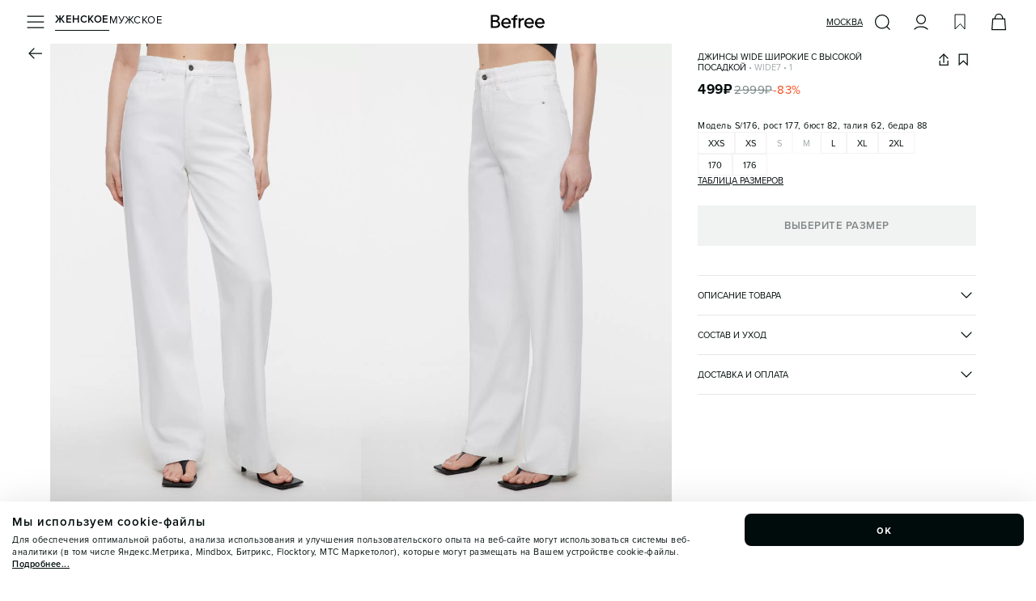

--- FILE ---
content_type: text/javascript; charset=UTF-8
request_url: https://widget.frisbuy.ru/fb/outfit-on-model?embed_id=0d9d4369-2bc0-42a4-9c40-f3575f618848&sku=65013
body_size: 5002
content:

function frisbuyRenderWidget() {

    function isFunction(functionToCheck) {
        var getType = {};
        return functionToCheck && getType.toString.call(functionToCheck) === '[object Function]';
    }

    if (typeof(frisbuyHook_emptyGallery) != 'undefined' && isFunction(frisbuyHook_emptyGallery)) {
        frisbuyHook_emptyGallery();
    }
}

(function(){
var friParentBlock = document.querySelector('.title_insta_obraz_detail,#instashopping,#product-response,#headingFrisbuy');
if (friParentBlock) {
    friParentBlock.style.display = 'none';
}
window.frisbuy = window.frisbuy || {};
window.frisbuy.params = {"gallery_page_url":"https:\/\/befree.ru\/zhenskaya\/product\/WideFW\/50","embed_id":"0d9d4369-2bc0-42a4-9c40-f3575f618848","sku":"65013","include_group_posts":"1","hide_sku_from_request":"1","popup_update_url":"0","new_window_links":"1","username":"Befree_fashion","count":"12","mode":"line","scroll_style":"arrow","cols":"2.7","cols_min":"2.8","spacing":"12","auto_load_more":"","preview":"0","disable_stub":"1","branding_top":"0","load_more":"","load_more_spacing":"","widget_id":"11657","load_more_text":"\u0415\u0449\u0435","html_title_block":"\r\n<style>\r\n\r\n.frisbuy-outfit-on-model .frisbuy-outfit-on-model__wrapper {\r\nwidth: 100%!important;\r\nheight: 100%!important;\r\noverflow-y: visible!important;\r\nmargin:20px 0;\r\n}\r\n\r\n.frisbuy-outfit-on-model .frisbuy-outfit-on-model__kit-products .frisbuy-outfit-product-item {\r\n\/*width: 160px!important;*\/\r\nheight: max-content!important;\r\n}\r\n\r\n.frisbuy-outfit-on-model \r\n.frisbuy-outfit-on-model__kit {\r\nheight:100%!important;\r\n}\r\n\r\n.frisbuy-outfit-on-model \r\n.frisbuy-outfit-on-model__navigation {\r\ntop: 110px;\r\n}\r\n\r\n.frisbuy-outfit-on-model .frisbuy-navigation-button {\r\nborder-radius: 0;\r\n    background: #fff;\r\n    height: 24px;\r\n    width: 24px;\r\n    margin: 0;\r\n    box-shadow: none;\r\n}\r\n\r\n.frisbuy-outfit-on-model .frisbuy-navigation-button svg path {\r\nstroke-width:2;\r\n}\r\n\r\n.frisbuy-outfit-on-model .frisbuy-navigation-button:hover:not(.frisbuy-outfit-on-model .frisbuy-navigation-button-disabled:hover) {\r\nopacity: .8;\r\nbox-shadow: none;\r\n}\r\n\r\n.frisbuy-outfit-on-model .frisbuy-navigation-button:hover:not(.frisbuy-outfit-on-model__navigation .frisbuy-prev-navigation-button, .frisbuy-outfit-on-model__navigation .frisbuy-prev-navigation-button.frisbuy-navigation-button:hover) {\r\ntransform: unset;\r\n}\r\n\r\n.frisbuy-outfit-product-item__price .frisbuy-outfit-product-item__price--actual, .frisbuy-outfit-product-item__price .frisbuy-outfit-product-item__price--old {\r\ncolor: #000B0B;\r\n}\r\n\r\n.frisbuy-outfit-on-model .frisbuy-outfit-product-item__similar-product {\r\ncolor: #000B0B;\r\n    font-family: Proxima, sans-serif !important;\r\n    letter-spacing: 0.5px;\r\n}\r\n\r\n.frisbuy-outfit-on-model .frisbuy-like-button {\r\ndisplay: none;\r\n}\r\n\r\n.frisbuy-outfit-on-model .frisbuy-like-button--liked svg {\r\nfill: rgb(0, 11, 11)!important;\r\n}\r\n\r\n@media screen and (min-width:768px) {\r\n.frisbuy-outfit-on-model {\r\nmargin: 0 0 17px 0;\r\n}\r\n}\r\n\r\n.frisbuy-outfit-on-model .frisbuy-outfit-on-model__title {\r\nfont-size:11px;\r\nfont-family: Proxima Nova, sans-serif!important;\r\nfont-weight: 400;\r\n}\r\n\r\n\r\n.frisbuy-outfit-on-model .frisbuy-outfit-product-item {\r\n    cursor: pointer;\r\n}\r\n\r\n.frisbuy-outfit-on-model .frisbuy-outfit-product-item .frisbuy-outfit-product-item__info .frisbuy-outfit-product-item__text .frisbuy-outfit-product-item__title  {\r\nfont-family: Proxima Nova, sans-serif !important;\r\nfont-weight: 400;\r\n}\r\n\r\n.frisbuy-outfit-on-model .frisbuy-outfit-product-item__price {\r\nfont-family: Proxima Nova, sans-serif !important;\r\n    font-weight: 400;\r\n    text-transform: uppercase;\r\n}\r\n\r\n\r\n<\/style>","showMode":null,"embedId":"0d9d4369-2bc0-42a4-9c40-f3575f618848","loadMoreBtn":false,"loadMoreText":"\u0415\u0449\u0435","picWidth":null,"hideSoldOutSkuPosts":false,"brandId":[],"categoryId":null,"postId":null,"providerPostId":null,"constructorWidgetId":null,"orderFromAlbumId":null,"storiesHighlightsAlbumId":0,"title":"","subTitle":null,"btnTitle":"","colsMin":"2.8","tagCode":null,"hiddenCategories":false,"hideGallery":false,"setVaryHeader":false,"constructor_count":null,"force_limit_count":null,"force_limit":null,"substitute_sku_to_group":null,"post_tag_show":false,"selector":"#frisbuy-outfit-on-model","postTags":null,"gender":null,"age":null,"unset_default_age":null,"ef_applied":null,"hide_disable_stub_by_codes":[],"advertising_post_index":null,"title_value":"","first_elastic_title":null,"second_elastic_title":null,"final_elastic_title":null,"isSortFieldUnique":false,"lancome_city_map":false,"elastic_filter_exclusion":false,"category_elastic_filter_exclusion":false,"lancome_api_version":1,"region":null,"custom_styles":null,"gallery_title_mode":null,"html_popup_title_block":null,"includeGroupPosts":"1","sort_by_marker_order":false,"is_swipe_enabled":null,"tile_format":null,"star_icon_type":null,"debugScript":false,"per_page":12,"result_order_by_direction":null,"postTagsAsJson":false};
})();


--- FILE ---
content_type: application/javascript; charset=UTF-8
request_url: https://befree.ru/_next/static/chunks/5320-65f0115c30283d1e.js
body_size: 3365
content:
(self.webpackChunk_N_E=self.webpackChunk_N_E||[]).push([[5320],{99915:function(e,n,t){"use strict";t.d(n,{default:function(){return o.a}});var r=t(34330),o=t.n(r)},34330:function(e,n,t){"use strict";Object.defineProperty(n,"__esModule",{value:!0}),Object.defineProperty(n,"default",{enumerable:!0,get:function(){return i}});let r=t(907);t(27573),t(7653);let o=r._(t(1526));function i(e,n){let t={loading:e=>{let{error:n,isLoading:t,pastDelay:r}=e;return null}};return"function"==typeof e&&(t.loader=e),(0,o.default)({...t,...n})}("function"==typeof n.default||"object"==typeof n.default&&null!==n.default)&&void 0===n.default.__esModule&&(Object.defineProperty(n.default,"__esModule",{value:!0}),Object.assign(n.default,n),e.exports=n.default)},88367:function(e,n,t){"use strict";Object.defineProperty(n,"__esModule",{value:!0}),Object.defineProperty(n,"BailoutToCSR",{enumerable:!0,get:function(){return o}});let r=t(59006);function o(e){let{reason:n,children:t}=e;if("undefined"==typeof window)throw new r.BailoutToCSRError(n);return t}},1526:function(e,n,t){"use strict";Object.defineProperty(n,"__esModule",{value:!0}),Object.defineProperty(n,"default",{enumerable:!0,get:function(){return u}});let r=t(27573),o=t(7653),i=t(88367);function a(e){var n;return{default:null!=(n=null==e?void 0:e.default)?n:e}}let l={loader:()=>Promise.resolve(a(()=>null)),loading:null,ssr:!0},u=function(e){let n={...l,...e},t=(0,o.lazy)(()=>n.loader().then(a)),u=n.loading;function s(e){let a=u?(0,r.jsx)(u,{isLoading:!0,pastDelay:!0,error:null}):null,l=n.ssr?(0,r.jsx)(t,{...e}):(0,r.jsx)(i.BailoutToCSR,{reason:"next/dynamic",children:(0,r.jsx)(t,{...e})});return(0,r.jsx)(o.Suspense,{fallback:a,children:l})}return s.displayName="LoadableComponent",s}},25374:function(e,n,t){"use strict";var r,o,i=t(82448),a=function(e,n){return Object.defineProperty?Object.defineProperty(e,"raw",{value:n}):e.raw=n,e},l=(0,i.iv)(r||(r=a(["\n/* http://meyerweb.com/eric/tools/css/reset/\n   v5.0.1 | 20191019\n   License: none (public domain)\n*/\n\nhtml, body, div, span, applet, object, iframe,\nh1, h2, h3, h4, h5, h6, p, blockquote, pre,\na, abbr, acronym, address, big, cite, code,\ndel, dfn, em, img, ins, kbd, q, s, samp,\nsmall, strike, strong, sub, sup, tt, var,\nb, u, i, center,\ndl, dt, dd, menu, ol, ul, li,\nfieldset, form, label, legend,\ntable, caption, tbody, tfoot, thead, tr, th, td,\narticle, aside, canvas, details, embed,\nfigure, figcaption, footer, header, hgroup,\nmain, menu, nav, output, ruby, section, summary,\ntime, mark, audio, video {\n  margin: 0;\n  padding: 0;\n  border: 0;\n  font-size: 100%;\n  font: inherit;\n  vertical-align: baseline;\n}\n/* HTML5 display-role reset for older browsers */\narticle, aside, details, figcaption, figure,\nfooter, header, hgroup, main, menu, nav, section {\n  display: block;\n}\n/* HTML5 hidden-attribute fix for newer browsers */\n*[hidden] {\n    display: none;\n}\nbody {\n  line-height: 1;\n}\nmenu, ol, ul {\n  list-style: none;\n}\nblockquote, q {\n  quotes: none;\n}\nblockquote:before, blockquote:after,\nq:before, q:after {\n  content: '';\n  content: none;\n}\ntable {\n  border-collapse: collapse;\n  border-spacing: 0;\n}\n"],["\n/* http://meyerweb.com/eric/tools/css/reset/\n   v5.0.1 | 20191019\n   License: none (public domain)\n*/\n\nhtml, body, div, span, applet, object, iframe,\nh1, h2, h3, h4, h5, h6, p, blockquote, pre,\na, abbr, acronym, address, big, cite, code,\ndel, dfn, em, img, ins, kbd, q, s, samp,\nsmall, strike, strong, sub, sup, tt, var,\nb, u, i, center,\ndl, dt, dd, menu, ol, ul, li,\nfieldset, form, label, legend,\ntable, caption, tbody, tfoot, thead, tr, th, td,\narticle, aside, canvas, details, embed,\nfigure, figcaption, footer, header, hgroup,\nmain, menu, nav, output, ruby, section, summary,\ntime, mark, audio, video {\n  margin: 0;\n  padding: 0;\n  border: 0;\n  font-size: 100%;\n  font: inherit;\n  vertical-align: baseline;\n}\n/* HTML5 display-role reset for older browsers */\narticle, aside, details, figcaption, figure,\nfooter, header, hgroup, main, menu, nav, section {\n  display: block;\n}\n/* HTML5 hidden-attribute fix for newer browsers */\n*[hidden] {\n    display: none;\n}\nbody {\n  line-height: 1;\n}\nmenu, ol, ul {\n  list-style: none;\n}\nblockquote, q {\n  quotes: none;\n}\nblockquote:before, blockquote:after,\nq:before, q:after {\n  content: '';\n  content: none;\n}\ntable {\n  border-collapse: collapse;\n  border-spacing: 0;\n}\n"])));(0,i.vJ)(o||(o=a(["",""],["",""])),l),n.ZP=l},25750:function(){},36056:function(e,n,t){"use strict";t.d(n,{s1:function(){return p}});var r=t(7653),o=function(){return(o=Object.assign||function(e){for(var n,t=1,r=arguments.length;t<r;t++)for(var o in n=arguments[t])Object.prototype.hasOwnProperty.call(n,o)&&(e[o]=n[o]);return e}).apply(this,arguments)};function i(e,n){var t="function"==typeof Symbol&&e[Symbol.iterator];if(!t)return e;var r,o,i=t.call(e),a=[];try{for(;(void 0===n||n-- >0)&&!(r=i.next()).done;)a.push(r.value)}catch(e){o={error:e}}finally{try{r&&!r.done&&(t=i.return)&&t.call(i)}finally{if(o)throw o.error}}return a}var a=/^(\S+)$/,l=/^localhost[\:?\d]*(?:[^\:?\d]\S*)?$/,u=/^[^\s\.]+\.\S{2,}$/,s=function(e){return void 0===e&&(e="smartcaptcha.yandexcloud.net"),"https://"+e+"/captcha.js?render=onload&onload=__onSmartCaptchaReady"},c=[],d=new Map,f="undefined"!=typeof window?r.useLayoutEffect:r.useEffect,p=function(e){var n,t,p,b,h,m,v,g,y,w,k,E,j,C=(0,r.useRef)(null),x=e.onChallengeHidden,O=e.onChallengeVisible,S=e.onSuccess,_=e.onNetworkError,q=e.onTokenExpired,P=e.onJavascriptError,T=e.language,$=e.host,M=function(e,n){var t={};for(var r in e)Object.prototype.hasOwnProperty.call(e,r)&&0>n.indexOf(r)&&(t[r]=e[r]);if(null!=e&&"function"==typeof Object.getOwnPropertySymbols)for(var o=0,r=Object.getOwnPropertySymbols(e);o<r.length;o++)0>n.indexOf(r[o])&&Object.prototype.propertyIsEnumerable.call(e,r[o])&&(t[r[o]]=e[r[o]]);return t}(e,["onChallengeHidden","onChallengeVisible","onSuccess","onNetworkError","onTokenExpired","onJavascriptError","language","host"]),N=(t=(n=i((0,r.useState)(),2))[0],p=n[1],(0,r.useEffect)(function(){if(void 0===t&&(void 0===$||function(e){if("string"!=typeof e)return!1;var n=e.match(a);if(!n)return!1;var t=n[0];return!!t&&!!(l.test(t)||u.test(t))}($))){void 0===window.__onSmartCaptchaReady&&(window.__onSmartCaptchaReady=function(){c.forEach(function(e){return e()})}),window.smartCaptcha&&p(window.smartCaptcha);var e,n,r,o,i=c.push(function(){return p(window.smartCaptcha)});return d.get($)||(e=s($),void 0===n&&(n=!0),(r=document.createElement("script")).src=e,r.onload=null,r.onerror=function(){null==P||P({filename:s($),message:"Unknown error on script loading",col:0,line:0})},r.type="text/javascript",r.crossOrigin="anonymous","undefined"!=typeof window&&window.addEventListener("error",function(n){0===n.filename.indexOf(e)&&P&&P({filename:n.filename,message:n.message,col:n.colno,line:n.lineno})}),o=function(){return document.body.appendChild(r)},n?o():window.addEventListener("load",o),d.set($,!0)),function(){c.splice(i,1)}}},[$,P,t]),t),H=i((0,r.useState)(),2),L=H[0],R=H[1],J=(0,r.useRef)({});return b={widgetId:L,smartCaptcha:N,onChallengeHidden:x,onChallengeVisible:O,onSuccess:S,onNetworkError:_,onTokenExpired:q,onJavascriptError:P},h=(0,r.useRef)({}),m=b.widgetId,v=b.smartCaptcha,g=b.onChallengeHidden,y=b.onChallengeVisible,w=b.onSuccess,k=b.onNetworkError,E=b.onTokenExpired,j=b.onJavascriptError,h.current={onChallengeHidden:g,onChallengeVisible:y,onSuccess:w,onNetworkError:k,onTokenExpired:E,onJavascriptError:j},(0,r.useEffect)(function(){if(v&&"number"==typeof m){var e=[v.subscribe(m,"challenge-visible",function(){var e,n;null===(n=(e=h.current).onChallengeVisible)||void 0===n||n.call(e)}),v.subscribe(m,"challenge-hidden",function(){var e,n;null===(n=(e=h.current).onChallengeHidden)||void 0===n||n.call(e)}),v.subscribe(m,"network-error",function(){var e,n;null===(n=(e=h.current).onNetworkError)||void 0===n||n.call(e)}),v.subscribe(m,"success",function(e){var n,t;null===(t=(n=h.current).onSuccess)||void 0===t||t.call(n,e)}),v.subscribe(m,"token-expired",function(){var e,n;null===(n=(e=h.current).onTokenExpired)||void 0===n||n.call(e)}),v.subscribe(m,"javascript-error",function(e){var n,t;null===(t=(n=h.current).onJavascriptError)||void 0===t||t.call(n,e)})];return function(){return e.forEach(function(e){return null==e?void 0:e()})}}},[m,v]),f(function(){if(C.current&&N){var e=N.render(C.current,o(o({},M),{invisible:!0,hl:T}));return R(e),function(){null==N||N.destroy(e),R(void 0),J.current[e]=!0}}},[N,T,M.hideShield,M.shieldPosition,M.sitekey,M.test,M.webview]),(0,r.useEffect)(function(){N&&M.visible&&"number"==typeof L&&!J.current[L]&&N.execute(L)},[N,M.visible,L]),r.createElement("div",{ref:C,className:"smart-captcha"})}},87103:function(e,n,t){"use strict";t.d(n,{c:function(){return i}});var r=t(28344),o=t(58737);function i(e,n){let t=(0,o.Q)(e,n?.in);if(isNaN(+t))throw RangeError("Invalid time value");let i=n?.format??"extended",a=n?.representation??"complete",l="",u="",s="extended"===i?"-":"";if("time"!==a){let e=(0,r.r)(t.getDate(),2),n=(0,r.r)(t.getMonth()+1,2),o=(0,r.r)(t.getFullYear(),4);l=`${o}${s}${n}${s}${e}`}if("date"!==a){let e=t.getTimezoneOffset();if(0!==e){let n=Math.abs(e),t=(0,r.r)(Math.trunc(n/60),2),o=(0,r.r)(n%60,2);u=`${e<0?"+":"-"}${t}:${o}`}else u="Z";let n=(0,r.r)(t.getHours(),2),o=(0,r.r)(t.getMinutes(),2),a=(0,r.r)(t.getSeconds(),2),s=""===l?"":"T",c=[n,o,a].join("extended"===i?":":"");l=`${l}${s}${c}${u}`}return l}}}]);

--- FILE ---
content_type: text/javascript; charset=UTF-8
request_url: https://widget.frisbuy.ru/fb/widget?embed_id=a6c9b94f-b719-11eb-9365-0242ac130002&sku=65013
body_size: 70794
content:

(function frisbuyRenderWidget() {
  const embedId = "a6c9b94f-b719-11eb-9365-0242ac130002";
  if (window.frisbuy.udi) {
    window.frisbuy.udi = Object.entries(window.frisbuy.udi).reduce((acc, [key, value]) => {
      const newKey = key.split('&')[0];
      acc[newKey] = value;
      return acc;
    }, {});
  }
  
  const savedDomainIndex = window.frisbuy.udi && typeof window.frisbuy.udi[embedId] !== "undefined" ? 
    window.frisbuy.udi[embedId]
    : 0;
  const BUNDLE_DOMAIN_CACHE = "frb.bundle";
  const BUNDLE_PREFIX = "/widget-app";

  function isFunction(functionToCheck) {
    var getType = {};
    return functionToCheck && getType.toString.call(functionToCheck) === '[object Function]';
  }

  window.frisbuy = window.frisbuy || {};

  window.frisbuy[embedId] = {
    postList: [{"frisbuyPost":{"id":788858,"isPublished":true,"showMarkers":true,"showText":false,"text":"","providerType":"instagram","hasLink":true,"changedAt":1706133899,"createdAt":"Wed Jan 24 2024 21:07:28 +0000","type":"post"},"instagramPost":{"id":"17997660878241138","frisbuyId":79389757,"shortcode":"C2dB3nfolMG","authorUser":{"id":4760927309,"username":"irmaamichba","avatarUrl":"https:\/\/www.frisbuy.ru\/sld08\/post-author-picture\/70136\/21200587.jpeg","profileLink":"https:\/\/www.instagram.com\/irmaamichba"},"likeCount":86,"commentCount":4,"text":"","createdAt":"Tue Jan 23 2024 18:55:04 +0000","createdAtAgo":"1 \u0433\u043e\u0434 \u043d\u0430\u0437\u0430\u0434","postLink":"https:\/\/www.instagram.com\/p\/C2dB3nfolMG","postType":"1","isDeleted":false,"isUgc":true,"hasMedia":true,"likeCountShort":"86","commentCountShort":"4","igCreatedAtRu":"23 \u044f\u043d\u0432\u0430\u0440\u044f 2024"},"media":[{"id":1,"thumbnailUrl":"https:\/\/www.frisbuy.ru\/sld08\/post-media\/70150\/278828769.jpeg","imageUrl":"https:\/\/www.frisbuy.ru\/sld08\/post-media\/70186\/278828770.jpeg","imageHighResolutionUrl":"https:\/\/www.frisbuy.ru\/sld08\/post-media\/70192\/278817509.jpeg","linkList":[{"id":731252,"link":"https:\/\/befree.ru\/zhenskaya\/product\/2341083133\/46","title":"\u041a\u0443\u0440\u0442\u043a\u0430 oversize \u0441\u0442\u0435\u0433\u0430\u043d\u0430\u044f \u0443\u0442\u0435\u043f\u043b\u0435\u043d\u043d\u0430\u044f \u0441 \u043a\u0430\u043f\u044e\u0448\u043e\u043d\u043e\u043c","marker":{"x":68,"y":43,"show":true},"sku":{"thumbUrl":"https:\/\/www.frisbuy.ru\/sld08\/sku-media\/thumb\/70143\/595951.webp","lowSizeUrl":"https:\/\/www.frisbuy.ru\/sld10\/sku-media\/low-size\/102177\/3465254.webp","picUrl":"https:\/\/www.frisbuy.ru\/sld10\/sku-media\/low-size\/102177\/3465254.webp","offerId":"486764","groupId":"13728","vendorCode":"2341083133","isAvailable":false,"currencySymbol":"\u20bd","currencyCode":"RUB","brandName":"Befree","productPageGroupId":"13728","price":"2 079","priceOld":"5 599","priceDiscount":63},"isSimilar":true},{"id":731253,"link":"https:\/\/befree.ru\/zhenskaya\/product\/Wide7\/101","title":"\u0414\u0436\u0438\u043d\u0441\u044b WIDE \u0448\u0438\u0440\u043e\u043a\u0438\u0435 \u0441 \u0432\u044b\u0441\u043e\u043a\u043e\u0439 \u043f\u043e\u0441\u0430\u0434\u043a\u043e\u0439","marker":{"x":65,"y":69,"show":true},"sku":{"thumbUrl":"https:\/\/www.frisbuy.ru\/sld08\/sku-media\/thumb\/70133\/511748.webp","picUrl":"https:\/\/www.frisbuy.ru\/sld08\/sku-media\/thumb\/70133\/511748.webp","offerId":"65039","groupId":"6582","vendorCode":"Wide7","isAvailable":false,"currencySymbol":"\u20bd","currencyCode":"RUB","brandName":"Befree","productPageGroupId":"65026","price":"2 999"},"isSimilar":true}],"videoUrl":"","view":{"preview":{"x":0,"y":-21,"scale":100}}},{"id":2,"thumbnailUrl":"https:\/\/www.frisbuy.ru\/sld08\/post-media\/70129\/278828772.jpeg","imageUrl":"https:\/\/www.frisbuy.ru\/sld08\/post-media\/70109\/278828773.jpeg","imageHighResolutionUrl":"https:\/\/www.frisbuy.ru\/sld08\/post-media\/70121\/278817510.jpeg","linkList":[{"id":731252,"link":"https:\/\/befree.ru\/zhenskaya\/product\/2341083133\/46","title":"\u041a\u0443\u0440\u0442\u043a\u0430 oversize \u0441\u0442\u0435\u0433\u0430\u043d\u0430\u044f \u0443\u0442\u0435\u043f\u043b\u0435\u043d\u043d\u0430\u044f \u0441 \u043a\u0430\u043f\u044e\u0448\u043e\u043d\u043e\u043c","marker":{"x":68,"y":43,"show":true},"sku":{"thumbUrl":"https:\/\/www.frisbuy.ru\/sld08\/sku-media\/thumb\/70143\/595951.webp","lowSizeUrl":"https:\/\/www.frisbuy.ru\/sld10\/sku-media\/low-size\/102177\/3465254.webp","picUrl":"https:\/\/www.frisbuy.ru\/sld10\/sku-media\/low-size\/102177\/3465254.webp","offerId":"486764","groupId":"13728","vendorCode":"2341083133","isAvailable":false,"currencySymbol":"\u20bd","currencyCode":"RUB","brandName":"Befree","productPageGroupId":"13728","price":"2 079","priceOld":"5 599","priceDiscount":63},"isSimilar":true},{"id":731253,"link":"https:\/\/befree.ru\/zhenskaya\/product\/Wide7\/101","title":"\u0414\u0436\u0438\u043d\u0441\u044b WIDE \u0448\u0438\u0440\u043e\u043a\u0438\u0435 \u0441 \u0432\u044b\u0441\u043e\u043a\u043e\u0439 \u043f\u043e\u0441\u0430\u0434\u043a\u043e\u0439","marker":{"x":65,"y":69,"show":true},"sku":{"thumbUrl":"https:\/\/www.frisbuy.ru\/sld08\/sku-media\/thumb\/70133\/511748.webp","picUrl":"https:\/\/www.frisbuy.ru\/sld08\/sku-media\/thumb\/70133\/511748.webp","offerId":"65039","groupId":"6582","vendorCode":"Wide7","isAvailable":false,"currencySymbol":"\u20bd","currencyCode":"RUB","brandName":"Befree","productPageGroupId":"65026","price":"2 999"},"isSimilar":true}],"videoUrl":"","view":{"preview":{"x":0,"y":-15,"scale":100}}}]},{"frisbuyPost":{"id":733721,"isPublished":true,"showMarkers":true,"showText":false,"text":"","providerType":"instagram","hasLink":true,"changedAt":1682194013,"createdAt":"Sat Apr 22 2023 20:06:53 +0000","type":"post"},"instagramPost":{"id":"18000026788696387","frisbuyId":78592813,"shortcode":"CrGUBsFIVqF","authorUser":{"id":451864685,"username":"befree_fashion","avatarUrl":"https:\/\/www.frisbuy.ru\/sld10\/post-author-picture\/102151\/20457967.jpeg","profileLink":"https:\/\/www.instagram.com\/befree_fashion"},"likeCount":356,"commentCount":2,"text":"","createdAt":"Sun Apr 16 2023 13:30:03 +0000","createdAtAgo":"2 \u0433\u043e\u0434\u0430 \u043d\u0430\u0437\u0430\u0434","postLink":"https:\/\/www.instagram.com\/p\/CrGUBsFIVqF","postType":"1","isDeleted":false,"isUgc":false,"hasMedia":true,"likeCountShort":"356","commentCountShort":"2","igCreatedAtRu":"16 \u0430\u043f\u0440\u0435\u043b\u044f 2023"},"media":[{"id":1,"thumbnailUrl":"https:\/\/www.frisbuy.ru\/sld04\/post-media\/39448\/270413802.jpeg","imageUrl":"https:\/\/www.frisbuy.ru\/sld04\/post-media\/39517\/270413806.jpeg","imageHighResolutionUrl":"https:\/\/www.frisbuy.ru\/sld04\/post-media\/33880\/269774936.jpeg","linkList":[{"id":640875,"link":"https:\/\/befree.ru\/zhenskaya\/product\/2321477332\/99?size=15&height=2","title":"\u0422\u043e\u043f-\u043f\u043e\u043b\u0443\u0433\u0440\u0430\u0446\u0438\u044f \u043a\u043e\u0440\u0441\u0435\u0442\u043d\u044b\u0439 \u043e\u0431\u043b\u0435\u0433\u0430\u044e\u0449\u0438\u0439 \u043d\u0430 \u0448\u0438\u0440\u043e\u043a\u0438\u0445 \u0431\u0440\u0435\u0442\u0435\u043b\u044f\u0445","marker":{"x":65,"y":22,"show":true},"sku":{"thumbUrl":"https:\/\/www.frisbuy.ru\/sld08\/sku-media\/thumb\/70108\/571092.webp","picUrl":"https:\/\/www.frisbuy.ru\/sld08\/sku-media\/thumb\/70108\/571092.webp","offerId":"124351","groupId":"10142","vendorCode":"2321477332","isAvailable":false,"currencySymbol":"\u20bd","currencyCode":"RUB","brandName":"Befree","productPageGroupId":"10142","price":"499","priceOld":"1 599","priceDiscount":69},"isSimilar":true},{"id":640876,"link":"https:\/\/befree.ru\/zhenskaya\/product\/Wide7\/101","title":"\u0414\u0436\u0438\u043d\u0441\u044b WIDE \u0448\u0438\u0440\u043e\u043a\u0438\u0435 \u0441 \u0432\u044b\u0441\u043e\u043a\u043e\u0439 \u043f\u043e\u0441\u0430\u0434\u043a\u043e\u0439","marker":{"x":66,"y":58,"show":true},"sku":{"thumbUrl":"https:\/\/www.frisbuy.ru\/sld08\/sku-media\/thumb\/70133\/511748.webp","picUrl":"https:\/\/www.frisbuy.ru\/sld08\/sku-media\/thumb\/70133\/511748.webp","offerId":"65039","groupId":"6582","vendorCode":"Wide7","isAvailable":false,"currencySymbol":"\u20bd","currencyCode":"RUB","brandName":"Befree","productPageGroupId":"65026","price":"2 999"},"isSimilar":true}],"videoUrl":"https:\/\/www.frisbuy.ru\/sld04\/post-media\/37952\/269774920.mp4"}]},{"frisbuyPost":{"id":732363,"isPublished":true,"showMarkers":true,"showText":true,"text":"\u0422\u0435\u043f\u043b\u044b\u0435 \u043f\u0435\u0439\u0437\u0430\u0436\u0438, \u0440\u0430\u0441\u043a\u043e\u0432\u0430\u043d\u043d\u043e\u0441\u0442\u044c \u0434\u0432\u0438\u0436\u0435\u043d\u0438\u0439 \u0438 \u0444\u043b\u0435\u0440 \u0430\u0431\u0441\u043e\u043b\u044e\u0442\u043d\u043e \u0441\u043f\u043e\u043a\u043e\u0439\u043d\u043e\u0439 \u0436\u0438\u0437\u043d\u0438 \u043d\u0430 \u043f\u043e\u0431\u0435\u0440\u0435\u0436\u044c\u0435 \u2014 \u043e\u0431 \u044d\u0442\u043e\u043c \u043d\u0430\u0448\u0430 \u043d\u043e\u0432\u0430\u044f \u043a\u0430\u043f\u0441\u0443\u043b\u0430 \u041d\u0438\u0446\u0446\u0430\ud83c\udf0a\n\n\u041a\u043e\u043b\u043b\u0435\u043a\u0446\u0438\u044f \u0443\u0436\u0435 \u0434\u043e\u0441\u0442\u0443\u043f\u043d\u0430 \u0432 \u043c\u0430\u0433\u0430\u0437\u0438\u043d\u0430\u0445 \u0438 \u043d\u0430 \u0441\u0430\u0439\u0442\u0435","providerType":"instagram","hasLink":true,"changedAt":1681553564,"createdAt":"Sat Apr 15 2023 10:12:44 +0000","type":"post"},"instagramPost":{"id":"3081336345493288125","frisbuyId":78589459,"shortcode":"CrDGxSioLS9","authorUser":{"id":451864685,"username":"befree_fashion","avatarUrl":"https:\/\/www.frisbuy.ru\/sld10\/post-author-picture\/102151\/20457967.jpeg","profileLink":"https:\/\/www.instagram.com\/befree_fashion"},"likeCount":407,"commentCount":1,"text":"\u0422\u0435\u043f\u043b\u044b\u0435 \u043f\u0435\u0439\u0437\u0430\u0436\u0438, \u0440\u0430\u0441\u043a\u043e\u0432\u0430\u043d\u043d\u043e\u0441\u0442\u044c \u0434\u0432\u0438\u0436\u0435\u043d\u0438\u0439 \u0438 \u0444\u043b\u0435\u0440 \u0430\u0431\u0441\u043e\u043b\u044e\u0442\u043d\u043e \u0441\u043f\u043e\u043a\u043e\u0439\u043d\u043e\u0439 \u0436\u0438\u0437\u043d\u0438 \u043d\u0430 \u043f\u043e\u0431\u0435\u0440\u0435\u0436\u044c\u0435 \u2014 \u043e\u0431 \u044d\u0442\u043e\u043c \u043d\u0430\u0448\u0430 \u043d\u043e\u0432\u0430\u044f \u043a\u0430\u043f\u0441\u0443\u043b\u0430 \u041d\u0438\u0446\u0446\u0430\ud83c\udf0a\n\n\u041a\u043e\u043b\u043b\u0435\u043a\u0446\u0438\u044f \u0443\u0436\u0435 \u0434\u043e\u0441\u0442\u0443\u043f\u043d\u0430 \u0432 \u043c\u0430\u0433\u0430\u0437\u0438\u043d\u0430\u0445 \u0438 \u043d\u0430 \u0441\u0430\u0439\u0442\u0435","createdAt":"Sat Apr 15 2023 07:32:18 +0000","createdAtAgo":"2 \u0433\u043e\u0434\u0430 \u043d\u0430\u0437\u0430\u0434","postLink":"https:\/\/www.instagram.com\/p\/CrDGxSioLS9","postType":"1","isDeleted":false,"isUgc":false,"hasMedia":true,"likeCountShort":"407","commentCountShort":"1","igCreatedAtRu":"15 \u0430\u043f\u0440\u0435\u043b\u044f 2023"},"media":[{"id":1,"thumbnailUrl":"https:\/\/www.frisbuy.ru\/sld03\/post-media\/11730\/269825979.jpeg","imageUrl":"https:\/\/www.frisbuy.ru\/sld03\/post-media\/14931\/269827895.jpeg","imageHighResolutionUrl":"https:\/\/www.frisbuy.ru\/sld03\/post-media\/13234\/269751999.jpeg","linkList":[{"id":638078,"link":"https:\/\/befree.ru\/zhenskaya\/product\/2321531821\/44","title":"\u041a\u0430\u0440\u0434\u0438\u0433\u0430\u043d \u0436\u0430\u043a\u043a\u0430\u0440\u0434\u043e\u0432\u044b\u0439 \u0443\u043a\u043e\u0440\u043e\u0447\u0435\u043d\u043d\u044b\u0439 \u0432 \u043f\u043e\u043b\u043e\u0441\u043a\u0443","marker":{"x":81,"y":34,"show":true},"sku":{"thumbUrl":"https:\/\/www.frisbuy.ru\/sld08\/sku-media\/thumb\/70150\/550092.webp","picUrl":"https:\/\/www.frisbuy.ru\/sld08\/sku-media\/thumb\/70150\/550092.webp","offerId":"102889","groupId":"8718","vendorCode":"2321531821","isAvailable":false,"currencySymbol":"\u20bd","currencyCode":"RUB","brandName":"Befree","productPageGroupId":"8718","price":"709","priceOld":"2 599","priceDiscount":73},"isSimilar":false},{"id":638079,"link":"https:\/\/befree.ru\/zhenskaya\/product\/2321532822\/44","title":"\u0422\u043e\u043f-\u0431\u0430\u043d\u0434\u043e \u0436\u0430\u043a\u043a\u0430\u0440\u0434\u043e\u0432\u044b\u0439 \u043e\u0431\u043b\u0435\u0433\u0430\u044e\u0449\u0438\u0439 \u0431\u0435\u0437 \u0431\u0440\u0435\u0442\u0435\u043b\u0435\u043a","marker":{"x":85,"y":40,"show":true},"sku":{"thumbUrl":"https:\/\/www.frisbuy.ru\/sld08\/sku-media\/thumb\/70130\/488228.webp","picUrl":"https:\/\/www.frisbuy.ru\/sld08\/sku-media\/thumb\/70130\/488228.webp","offerId":"39638","groupId":"4230","vendorCode":"2321532822","isAvailable":false,"currencySymbol":"\u20bd","currencyCode":"RUB","brandName":"Befree","productPageGroupId":"4230","price":"309","priceOld":"1 199","priceDiscount":74},"isSimilar":false},{"id":638080,"link":"https:\/\/befree.ru\/zhenskaya\/product\/2321356407\/41","title":"\u041c\u0430\u0439\u043a\u0430 \u043b\u044c\u043d\u044f\u043d\u0430\u044f \u0441\u0432\u043e\u0431\u043e\u0434\u043d\u0430\u044f \u043d\u0430 \u0448\u0438\u0440\u043e\u043a\u0438\u0445 \u0431\u0440\u0435\u0442\u0435\u043b\u044f\u0445","marker":{"x":8,"y":68,"show":true},"sku":{"thumbUrl":"https:\/\/www.frisbuy.ru\/sld08\/sku-media\/thumb\/70131\/571183.webp","lowSizeUrl":"https:\/\/www.frisbuy.ru\/sld10\/sku-media\/low-size\/102152\/3462039.webp","picUrl":"https:\/\/www.frisbuy.ru\/sld10\/sku-media\/low-size\/102152\/3462039.webp","offerId":"124526","groupId":"10159","vendorCode":"2321356407","isAvailable":false,"currencySymbol":"\u20bd","currencyCode":"RUB","brandName":"Befree","productPageGroupId":"10159","price":"349","priceOld":"999","priceDiscount":65},"isSimilar":true},{"id":638081,"link":"https:\/\/befree.ru\/zhenskaya\/product\/2241165755\/104","title":"\u0414\u0436\u0438\u043d\u0441\u044b \u043f\u0440\u044f\u043c\u044b\u0435 \u0441 \u043e\u0431\u0440\u0435\u0437\u0430\u043d\u043d\u044b\u043c\u0438 \u043a\u0440\u0430\u044f\u043c\u0438","marker":{"x":90,"y":77,"show":true},"sku":{"thumbUrl":"https:\/\/www.frisbuy.ru\/sld08\/sku-media\/thumb\/70132\/513931.webp","picUrl":"https:\/\/www.frisbuy.ru\/sld08\/sku-media\/thumb\/70132\/513931.webp","offerId":"66628","groupId":"6732","vendorCode":"2241165755","isAvailable":false,"currencySymbol":"\u20bd","currencyCode":"RUB","brandName":"Befree","productPageGroupId":"6732","price":"819","priceOld":"2 999","priceDiscount":73},"isSimilar":true}],"videoUrl":""},{"id":4,"thumbnailUrl":"https:\/\/www.frisbuy.ru\/sld03\/post-media\/16142\/269826001.jpeg","imageUrl":"https:\/\/www.frisbuy.ru\/sld03\/post-media\/19316\/269826002.jpeg","imageHighResolutionUrl":"https:\/\/www.frisbuy.ru\/sld03\/post-media\/19223\/269752002.jpeg","linkList":[{"id":638082,"link":"https:\/\/befree.ru\/zhenskaya\/product\/2321691461\/5?size=1&height=2","title":"\u0422\u043e\u043f-\u0431\u0430\u043d\u0434\u043e \u0445\u043b\u043e\u043f\u043a\u043e\u0432\u044b\u0439 \u043e\u0431\u043b\u0435\u0433\u0430\u044e\u0449\u0438\u0439 \u0441 \u043e\u0442\u043a\u0440\u044b\u0442\u044b\u043c\u0438 \u043f\u043b\u0435\u0447\u0430\u043c\u0438","marker":{"x":59,"y":47,"show":true},"sku":{"thumbUrl":"https:\/\/www.frisbuy.ru\/sld08\/sku-media\/thumb\/70106\/562354.webp","lowSizeUrl":"https:\/\/www.frisbuy.ru\/sld10\/sku-media\/low-size\/102182\/3638907.webp","picUrl":"https:\/\/www.frisbuy.ru\/sld10\/sku-media\/low-size\/102182\/3638907.webp","offerId":"116171","groupId":"9538","vendorCode":"2321691461","isAvailable":true,"currencySymbol":"\u20bd","currencyCode":"RUB","brandName":"Befree","productPageGroupId":"9538","price":"589","priceOld":"1 599","priceDiscount":63},"isSimilar":false},{"id":638083,"link":"https:\/\/befree.ru\/zhenskaya\/product\/2321719709\/3","title":"\u0411\u0440\u044e\u043a\u0438-\u043f\u0430\u043b\u0430\u0446\u0446\u043e \u0448\u0438\u0440\u043e\u043a\u0438\u0435 \u0432\u0438\u0441\u043a\u043e\u0437\u043d\u044b\u0435 \u0441 \u0432\u044b\u0441\u043e\u043a\u043e\u0439 \u043f\u043e\u0441\u0430\u0434\u043a\u043e\u0439","marker":{"x":62,"y":72,"show":true},"sku":{"thumbUrl":"https:\/\/www.frisbuy.ru\/sld08\/sku-media\/thumb\/70122\/549776.webp","picUrl":"https:\/\/www.frisbuy.ru\/sld08\/sku-media\/thumb\/70122\/549776.webp","offerId":"116239","groupId":"8714","vendorCode":"2321719709","isAvailable":false,"currencySymbol":"\u20bd","currencyCode":"RUB","brandName":"Befree","productPageGroupId":"8714","price":"799","priceOld":"2 599","priceDiscount":69},"isSimilar":false}],"videoUrl":""},{"id":6,"thumbnailUrl":"https:\/\/www.frisbuy.ru\/sld03\/post-media\/13975\/269826015.jpeg","imageUrl":"https:\/\/www.frisbuy.ru\/sld03\/post-media\/14938\/269826025.jpeg","imageHighResolutionUrl":"https:\/\/www.frisbuy.ru\/sld03\/post-media\/14375\/269752004.jpeg","linkList":[{"id":638084,"link":"https:\/\/befree.ru\/zhenskaya\/product\/2321476331\/99","title":"\u0411\u043b\u0443\u0437\u043a\u0430-\u0440\u0443\u0431\u0430\u0448\u043a\u0430 \u043b\u044c\u043d\u044f\u043d\u0430\u044f \u0443\u043a\u043e\u0440\u043e\u0447\u0435\u043d\u043d\u0430\u044f \u0441 \u0434\u0440\u0430\u043f\u0438\u0440\u043e\u0432\u043a\u043e\u0439","marker":{"x":69,"y":21,"show":true},"sku":{"thumbUrl":"https:\/\/www.frisbuy.ru\/sld08\/sku-media\/thumb\/70132\/570947.webp","picUrl":"https:\/\/www.frisbuy.ru\/sld08\/sku-media\/thumb\/70132\/570947.webp","offerId":"124907","groupId":"10194","vendorCode":"2321476331","isAvailable":false,"currencySymbol":"\u20bd","currencyCode":"RUB","brandName":"Befree","productPageGroupId":"10194","price":"529","priceOld":"1 799","priceDiscount":71},"isSimilar":false},{"id":638085,"link":"https:\/\/befree.ru\/zhenskaya\/product\/Wide7\/101","title":"\u0414\u0436\u0438\u043d\u0441\u044b WIDE \u0448\u0438\u0440\u043e\u043a\u0438\u0435 \u0441 \u0432\u044b\u0441\u043e\u043a\u043e\u0439 \u043f\u043e\u0441\u0430\u0434\u043a\u043e\u0439","marker":{"x":78,"y":44,"show":true},"sku":{"thumbUrl":"https:\/\/www.frisbuy.ru\/sld08\/sku-media\/thumb\/70133\/511748.webp","picUrl":"https:\/\/www.frisbuy.ru\/sld08\/sku-media\/thumb\/70133\/511748.webp","offerId":"65039","groupId":"6582","vendorCode":"Wide7","isAvailable":false,"currencySymbol":"\u20bd","currencyCode":"RUB","brandName":"Befree","productPageGroupId":"65026","price":"2 999"},"isSimilar":true}],"videoUrl":""}]},{"frisbuyPost":{"id":734800,"isPublished":true,"showMarkers":true,"showText":false,"text":"","providerType":"instagram","hasLink":true,"changedAt":1682935461,"createdAt":"Mon May 01 2023 10:04:21 +0000","type":"post"},"instagramPost":{"id":"18262080097182442","frisbuyId":78562658,"shortcode":"Cq0B1NoN_yE","authorUser":{"id":522541683,"username":"lesya.brungardt","avatarUrl":"https:\/\/www.frisbuy.ru\/sld10\/post-author-picture\/102167\/21052946.jpeg","profileLink":"https:\/\/www.instagram.com\/lesya.brungardt"},"likeCount":0,"commentCount":18,"text":"","createdAt":"Sun Apr 09 2023 11:00:32 +0000","createdAtAgo":"2 \u0433\u043e\u0434\u0430 \u043d\u0430\u0437\u0430\u0434","postLink":"https:\/\/www.instagram.com\/p\/Cq0B1NoN_yE","postType":"1","isDeleted":false,"isUgc":true,"hasMedia":true,"likeCountShort":"0","commentCountShort":"18","igCreatedAtRu":"09 \u0430\u043f\u0440\u0435\u043b\u044f 2023"},"media":[{"id":1,"thumbnailUrl":"https:\/\/www.frisbuy.ru\/sld03\/post-media\/16142\/269581866.jpeg","imageUrl":"https:\/\/www.frisbuy.ru\/sld03\/post-media\/16142\/269581866.jpeg","imageHighResolutionUrl":"https:\/\/www.frisbuy.ru\/sld03\/post-media\/16142\/269581866.jpeg","linkList":[{"id":642962,"link":"https:\/\/befree.ru\/zhenskaya\/product\/2321017101\/62","title":"\u041f\u043b\u0430\u0449-\u0442\u0440\u0435\u043d\u0447\u043a\u043e\u0442 \u0434\u0432\u0443\u0431\u043e\u0440\u0442\u043d\u044b\u0439 \u0441 \u043f\u043e\u044f\u0441\u043e\u043c \u0438 \u043f\u0435\u043b\u0435\u0440\u0438\u043d\u043e\u0439","marker":{"x":9,"y":43,"show":true},"sku":{"thumbUrl":"https:\/\/www.frisbuy.ru\/sld08\/sku-media\/thumb\/70144\/513043.webp","picUrl":"https:\/\/www.frisbuy.ru\/sld08\/sku-media\/thumb\/70144\/513043.webp","offerId":"65796","groupId":"6644","vendorCode":"2321017101","isAvailable":false,"currencySymbol":"\u20bd","currencyCode":"RUB","brandName":"Befree","productPageGroupId":"6644","price":"2 999","priceOld":"5 999","priceDiscount":50},"isSimilar":false},{"id":642963,"link":"https:\/\/befree.ru\/zhenskaya\/product\/2321352403\/1","title":"\u0424\u0443\u0442\u0431\u043e\u043b\u043a\u0430 oversize \u0445\u043b\u043e\u043f\u043a\u043e\u0432\u0430\u044f \u0441 \u043a\u0440\u0443\u0436\u0435\u0432\u043d\u044b\u043c \u043a\u0430\u0440\u043c\u0430\u043d\u043e\u043c","marker":{"x":6,"y":48,"show":true},"sku":{"thumbUrl":"https:\/\/www.frisbuy.ru\/sld08\/sku-media\/thumb\/70110\/576184.webp","picUrl":"https:\/\/www.frisbuy.ru\/sld08\/sku-media\/thumb\/70110\/576184.webp","offerId":"204579","groupId":"10570","vendorCode":"2321352403","isAvailable":false,"currencySymbol":"\u20bd","currencyCode":"RUB","brandName":"Befree","productPageGroupId":"10570","price":"799","priceOld":"1 299","priceDiscount":38},"isSimilar":true}],"videoUrl":""},{"id":2,"thumbnailUrl":"https:\/\/www.frisbuy.ru\/sld03\/post-media\/12924\/269581868.jpeg","imageUrl":"https:\/\/www.frisbuy.ru\/sld03\/post-media\/12924\/269581868.jpeg","imageHighResolutionUrl":"https:\/\/www.frisbuy.ru\/sld03\/post-media\/12924\/269581868.jpeg","linkList":[{"id":642962,"link":"https:\/\/befree.ru\/zhenskaya\/product\/2321017101\/62","title":"\u041f\u043b\u0430\u0449-\u0442\u0440\u0435\u043d\u0447\u043a\u043e\u0442 \u0434\u0432\u0443\u0431\u043e\u0440\u0442\u043d\u044b\u0439 \u0441 \u043f\u043e\u044f\u0441\u043e\u043c \u0438 \u043f\u0435\u043b\u0435\u0440\u0438\u043d\u043e\u0439","marker":{"x":9,"y":43,"show":true},"sku":{"thumbUrl":"https:\/\/www.frisbuy.ru\/sld08\/sku-media\/thumb\/70144\/513043.webp","picUrl":"https:\/\/www.frisbuy.ru\/sld08\/sku-media\/thumb\/70144\/513043.webp","offerId":"65796","groupId":"6644","vendorCode":"2321017101","isAvailable":false,"currencySymbol":"\u20bd","currencyCode":"RUB","brandName":"Befree","productPageGroupId":"6644","price":"2 999","priceOld":"5 999","priceDiscount":50},"isSimilar":false},{"id":642964,"link":"https:\/\/befree.ru\/zhenskaya\/product\/Wide7\/101","title":"\u0414\u0436\u0438\u043d\u0441\u044b WIDE \u0448\u0438\u0440\u043e\u043a\u0438\u0435 \u0441 \u0432\u044b\u0441\u043e\u043a\u043e\u0439 \u043f\u043e\u0441\u0430\u0434\u043a\u043e\u0439","marker":{"x":34,"y":79,"show":true},"sku":{"thumbUrl":"https:\/\/www.frisbuy.ru\/sld08\/sku-media\/thumb\/70133\/511748.webp","picUrl":"https:\/\/www.frisbuy.ru\/sld08\/sku-media\/thumb\/70133\/511748.webp","offerId":"65039","groupId":"6582","vendorCode":"Wide7","isAvailable":false,"currencySymbol":"\u20bd","currencyCode":"RUB","brandName":"Befree","productPageGroupId":"65026","price":"2 999"},"isSimilar":true},{"id":642963,"link":"https:\/\/befree.ru\/zhenskaya\/product\/2321352403\/1","title":"\u0424\u0443\u0442\u0431\u043e\u043b\u043a\u0430 oversize \u0445\u043b\u043e\u043f\u043a\u043e\u0432\u0430\u044f \u0441 \u043a\u0440\u0443\u0436\u0435\u0432\u043d\u044b\u043c \u043a\u0430\u0440\u043c\u0430\u043d\u043e\u043c","marker":{"x":6,"y":48,"show":true},"sku":{"thumbUrl":"https:\/\/www.frisbuy.ru\/sld08\/sku-media\/thumb\/70110\/576184.webp","picUrl":"https:\/\/www.frisbuy.ru\/sld08\/sku-media\/thumb\/70110\/576184.webp","offerId":"204579","groupId":"10570","vendorCode":"2321352403","isAvailable":false,"currencySymbol":"\u20bd","currencyCode":"RUB","brandName":"Befree","productPageGroupId":"10570","price":"799","priceOld":"1 299","priceDiscount":38},"isSimilar":true}],"videoUrl":""},{"id":3,"thumbnailUrl":"https:\/\/www.frisbuy.ru\/sld03\/post-media\/18476\/269581873.jpeg","imageUrl":"https:\/\/www.frisbuy.ru\/sld03\/post-media\/18476\/269581873.jpeg","imageHighResolutionUrl":"https:\/\/www.frisbuy.ru\/sld03\/post-media\/18476\/269581873.jpeg","linkList":[{"id":642962,"link":"https:\/\/befree.ru\/zhenskaya\/product\/2321017101\/62","title":"\u041f\u043b\u0430\u0449-\u0442\u0440\u0435\u043d\u0447\u043a\u043e\u0442 \u0434\u0432\u0443\u0431\u043e\u0440\u0442\u043d\u044b\u0439 \u0441 \u043f\u043e\u044f\u0441\u043e\u043c \u0438 \u043f\u0435\u043b\u0435\u0440\u0438\u043d\u043e\u0439","marker":{"x":9,"y":43,"show":true},"sku":{"thumbUrl":"https:\/\/www.frisbuy.ru\/sld08\/sku-media\/thumb\/70144\/513043.webp","picUrl":"https:\/\/www.frisbuy.ru\/sld08\/sku-media\/thumb\/70144\/513043.webp","offerId":"65796","groupId":"6644","vendorCode":"2321017101","isAvailable":false,"currencySymbol":"\u20bd","currencyCode":"RUB","brandName":"Befree","productPageGroupId":"6644","price":"2 999","priceOld":"5 999","priceDiscount":50},"isSimilar":false},{"id":642965,"link":"https:\/\/befree.ru\/zhenskaya\/product\/Wide7\/101","title":"\u0414\u0436\u0438\u043d\u0441\u044b WIDE \u0448\u0438\u0440\u043e\u043a\u0438\u0435 \u0441 \u0432\u044b\u0441\u043e\u043a\u043e\u0439 \u043f\u043e\u0441\u0430\u0434\u043a\u043e\u0439","marker":{"x":3,"y":96,"show":true},"sku":{"thumbUrl":"https:\/\/www.frisbuy.ru\/sld08\/sku-media\/thumb\/70133\/511748.webp","picUrl":"https:\/\/www.frisbuy.ru\/sld08\/sku-media\/thumb\/70133\/511748.webp","offerId":"65039","groupId":"6582","vendorCode":"Wide7","isAvailable":false,"currencySymbol":"\u20bd","currencyCode":"RUB","brandName":"Befree","productPageGroupId":"65026","price":"2 999"},"isSimilar":true},{"id":642963,"link":"https:\/\/befree.ru\/zhenskaya\/product\/2321352403\/1","title":"\u0424\u0443\u0442\u0431\u043e\u043b\u043a\u0430 oversize \u0445\u043b\u043e\u043f\u043a\u043e\u0432\u0430\u044f \u0441 \u043a\u0440\u0443\u0436\u0435\u0432\u043d\u044b\u043c \u043a\u0430\u0440\u043c\u0430\u043d\u043e\u043c","marker":{"x":6,"y":48,"show":true},"sku":{"thumbUrl":"https:\/\/www.frisbuy.ru\/sld08\/sku-media\/thumb\/70110\/576184.webp","picUrl":"https:\/\/www.frisbuy.ru\/sld08\/sku-media\/thumb\/70110\/576184.webp","offerId":"204579","groupId":"10570","vendorCode":"2321352403","isAvailable":false,"currencySymbol":"\u20bd","currencyCode":"RUB","brandName":"Befree","productPageGroupId":"10570","price":"799","priceOld":"1 299","priceDiscount":38},"isSimilar":true}],"videoUrl":""}]},{"frisbuyPost":{"id":733758,"isPublished":true,"showMarkers":true,"showText":false,"text":"","providerType":"instagram","hasLink":true,"changedAt":1682240659,"createdAt":"Sun Apr 23 2023 09:04:19 +0000","type":"post"},"instagramPost":{"id":"17926788686592195","frisbuyId":78558351,"shortcode":"CqvWA1qNxjP","authorUser":{"id":237384271,"username":"gazovamagazova","avatarUrl":"https:\/\/www.frisbuy.ru\/sld10\/post-author-picture\/102150\/19747697.jpeg","profileLink":"https:\/\/www.instagram.com\/gazovamagazova"},"likeCount":116,"commentCount":14,"text":"","createdAt":"Fri Apr 07 2023 15:20:41 +0000","createdAtAgo":"2 \u0433\u043e\u0434\u0430 \u043d\u0430\u0437\u0430\u0434","postLink":"https:\/\/www.instagram.com\/p\/CqvWA1qNxjP","postType":"1","isDeleted":false,"isUgc":true,"hasMedia":true,"likeCountShort":"116","commentCountShort":"14","igCreatedAtRu":"07 \u0430\u043f\u0440\u0435\u043b\u044f 2023"},"media":[{"id":1,"thumbnailUrl":"https:\/\/www.frisbuy.ru\/sld05\/post-media\/40261\/272404949.jpeg","imageUrl":"https:\/\/www.frisbuy.ru\/sld05\/post-media\/40253\/272404951.jpeg","imageHighResolutionUrl":"https:\/\/www.frisbuy.ru\/sld05\/post-media\/40264\/272404180.jpeg","linkList":[{"id":640934,"link":"https:\/\/befree.ru\/zhenskaya\/product\/Wide7\/101","title":"\u0414\u0436\u0438\u043d\u0441\u044b WIDE \u0448\u0438\u0440\u043e\u043a\u0438\u0435 \u0441 \u0432\u044b\u0441\u043e\u043a\u043e\u0439 \u043f\u043e\u0441\u0430\u0434\u043a\u043e\u0439","marker":{"x":32,"y":67,"show":true},"sku":{"thumbUrl":"https:\/\/www.frisbuy.ru\/sld08\/sku-media\/thumb\/70133\/511748.webp","picUrl":"https:\/\/www.frisbuy.ru\/sld08\/sku-media\/thumb\/70133\/511748.webp","offerId":"65039","groupId":"6582","vendorCode":"Wide7","isAvailable":false,"currencySymbol":"\u20bd","currencyCode":"RUB","brandName":"Befree","productPageGroupId":"65026","price":"2 999"},"isSimilar":true},{"id":640935,"link":"https:\/\/befree.ru\/zhenskaya\/product\/2321635617\/61?size=5&height=2","title":"\u041f\u0438\u0434\u0436\u0430\u043a \u043f\u0440\u044f\u043c\u043e\u0439 \u043e\u0434\u043d\u043e\u0431\u043e\u0440\u0442\u043d\u044b\u0439 \u0438\u0437 \u043a\u043e\u0441\u0442\u044e\u043c\u043d\u043e\u0439 \u0442\u043a\u0430\u043d\u0438","marker":{"x":73,"y":50,"show":true},"sku":{"thumbUrl":"https:\/\/www.frisbuy.ru\/sld08\/sku-media\/thumb\/70142\/571789.webp","picUrl":"https:\/\/www.frisbuy.ru\/sld08\/sku-media\/thumb\/70142\/571789.webp","offerId":"125518","groupId":"10254","vendorCode":"2321635617","isAvailable":false,"currencySymbol":"\u20bd","currencyCode":"RUB","brandName":"Befree","productPageGroupId":"10254","price":"2 799","priceOld":"4 599","priceDiscount":39},"isSimilar":true},{"id":640936,"link":"https:\/\/befree.ru\/zhenskaya\/product\/BOXY9\/50","title":"\u0424\u0443\u0442\u0431\u043e\u043b\u043a\u0430 BOXY \u0445\u043b\u043e\u043f\u043a\u043e\u0432\u0430\u044f \u0431\u0430\u0437\u043e\u0432\u0430\u044f","marker":{"x":75,"y":57,"show":true},"sku":{"thumbUrl":"https:\/\/www.frisbuy.ru\/sld08\/sku-media\/thumb\/70146\/515728.webp","picUrl":"https:\/\/www.frisbuy.ru\/sld08\/sku-media\/thumb\/70146\/515728.webp","offerId":"67568","groupId":"6803","vendorCode":"BOXY9","isAvailable":false,"currencySymbol":"\u20bd","currencyCode":"RUB","brandName":"Befree","productPageGroupId":"6803","price":"899"},"isSimilar":true},{"id":640937,"link":"https:\/\/befree.ru\/zhenskaya\/product\/2321496336","title":"\u0411\u043b\u0443\u0437\u043a\u0430-\u0440\u0443\u0431\u0430\u0448\u043a\u0430 oversize \u0444\u043b\u0430\u043d\u0435\u043b\u0435\u0432\u0430\u044f \u0432 \u043a\u043b\u0435\u0442\u043a\u0443","marker":{"x":67,"y":88,"show":true},"sku":{"thumbUrl":"https:\/\/www.frisbuy.ru\/sld08\/sku-media\/thumb\/70113\/465681.webp","picUrl":"https:\/\/www.frisbuy.ru\/sld08\/sku-media\/thumb\/70113\/465681.webp","offerId":"17452","groupId":"2672","vendorCode":"2321496336","isAvailable":false,"currencySymbol":"\u20bd","currencyCode":"RUB","brandName":"Befree","productPageGroupId":"2672","price":"1 299","priceOld":"1 999","priceDiscount":35},"isSimilar":true}],"videoUrl":""},{"id":4,"thumbnailUrl":"https:\/\/www.frisbuy.ru\/sld05\/post-media\/40274\/272404963.jpeg","imageUrl":"https:\/\/www.frisbuy.ru\/sld05\/post-media\/40263\/272404972.jpeg","imageHighResolutionUrl":"https:\/\/www.frisbuy.ru\/sld05\/post-media\/40255\/272404186.jpeg","linkList":[{"id":640934,"link":"https:\/\/befree.ru\/zhenskaya\/product\/Wide7\/101","title":"\u0414\u0436\u0438\u043d\u0441\u044b WIDE \u0448\u0438\u0440\u043e\u043a\u0438\u0435 \u0441 \u0432\u044b\u0441\u043e\u043a\u043e\u0439 \u043f\u043e\u0441\u0430\u0434\u043a\u043e\u0439","marker":{"x":32,"y":67,"show":true},"sku":{"thumbUrl":"https:\/\/www.frisbuy.ru\/sld08\/sku-media\/thumb\/70133\/511748.webp","picUrl":"https:\/\/www.frisbuy.ru\/sld08\/sku-media\/thumb\/70133\/511748.webp","offerId":"65039","groupId":"6582","vendorCode":"Wide7","isAvailable":false,"currencySymbol":"\u20bd","currencyCode":"RUB","brandName":"Befree","productPageGroupId":"65026","price":"2 999"},"isSimilar":true},{"id":640935,"link":"https:\/\/befree.ru\/zhenskaya\/product\/2321635617\/61?size=5&height=2","title":"\u041f\u0438\u0434\u0436\u0430\u043a \u043f\u0440\u044f\u043c\u043e\u0439 \u043e\u0434\u043d\u043e\u0431\u043e\u0440\u0442\u043d\u044b\u0439 \u0438\u0437 \u043a\u043e\u0441\u0442\u044e\u043c\u043d\u043e\u0439 \u0442\u043a\u0430\u043d\u0438","marker":{"x":73,"y":50,"show":true},"sku":{"thumbUrl":"https:\/\/www.frisbuy.ru\/sld08\/sku-media\/thumb\/70142\/571789.webp","picUrl":"https:\/\/www.frisbuy.ru\/sld08\/sku-media\/thumb\/70142\/571789.webp","offerId":"125518","groupId":"10254","vendorCode":"2321635617","isAvailable":false,"currencySymbol":"\u20bd","currencyCode":"RUB","brandName":"Befree","productPageGroupId":"10254","price":"2 799","priceOld":"4 599","priceDiscount":39},"isSimilar":true},{"id":640936,"link":"https:\/\/befree.ru\/zhenskaya\/product\/BOXY9\/50","title":"\u0424\u0443\u0442\u0431\u043e\u043b\u043a\u0430 BOXY \u0445\u043b\u043e\u043f\u043a\u043e\u0432\u0430\u044f \u0431\u0430\u0437\u043e\u0432\u0430\u044f","marker":{"x":75,"y":57,"show":true},"sku":{"thumbUrl":"https:\/\/www.frisbuy.ru\/sld08\/sku-media\/thumb\/70146\/515728.webp","picUrl":"https:\/\/www.frisbuy.ru\/sld08\/sku-media\/thumb\/70146\/515728.webp","offerId":"67568","groupId":"6803","vendorCode":"BOXY9","isAvailable":false,"currencySymbol":"\u20bd","currencyCode":"RUB","brandName":"Befree","productPageGroupId":"6803","price":"899"},"isSimilar":true},{"id":640937,"link":"https:\/\/befree.ru\/zhenskaya\/product\/2321496336","title":"\u0411\u043b\u0443\u0437\u043a\u0430-\u0440\u0443\u0431\u0430\u0448\u043a\u0430 oversize \u0444\u043b\u0430\u043d\u0435\u043b\u0435\u0432\u0430\u044f \u0432 \u043a\u043b\u0435\u0442\u043a\u0443","marker":{"x":67,"y":88,"show":true},"sku":{"thumbUrl":"https:\/\/www.frisbuy.ru\/sld08\/sku-media\/thumb\/70113\/465681.webp","picUrl":"https:\/\/www.frisbuy.ru\/sld08\/sku-media\/thumb\/70113\/465681.webp","offerId":"17452","groupId":"2672","vendorCode":"2321496336","isAvailable":false,"currencySymbol":"\u20bd","currencyCode":"RUB","brandName":"Befree","productPageGroupId":"2672","price":"1 299","priceOld":"1 999","priceDiscount":35},"isSimilar":true}],"videoUrl":""}]},{"frisbuyPost":{"id":733734,"isPublished":true,"showMarkers":true,"showText":false,"text":"","providerType":"instagram","hasLink":true,"changedAt":1682196365,"createdAt":"Sat Apr 22 2023 20:46:05 +0000","type":"post"},"instagramPost":{"id":"17975568503318944","frisbuyId":78543621,"shortcode":"CqprTD3stp5","authorUser":{"id":15385759339,"username":"dimovaaa__","avatarUrl":"https:\/\/www.frisbuy.ru\/sld10\/post-author-picture\/102149\/21149099.jpeg","profileLink":"https:\/\/www.instagram.com\/dimovaaa__"},"likeCount":52,"commentCount":3,"text":"","createdAt":"Wed Apr 05 2023 10:31:14 +0000","createdAtAgo":"2 \u0433\u043e\u0434\u0430 \u043d\u0430\u0437\u0430\u0434","postLink":"https:\/\/www.instagram.com\/p\/CqprTD3stp5","postType":"1","isDeleted":false,"isUgc":true,"hasMedia":true,"likeCountShort":"52","commentCountShort":"3","igCreatedAtRu":"05 \u0430\u043f\u0440\u0435\u043b\u044f 2023"},"media":[{"id":3,"thumbnailUrl":"https:\/\/www.frisbuy.ru\/sld08\/post-media\/70141\/279912216.webp","imageUrl":"https:\/\/www.frisbuy.ru\/sld08\/post-media\/70136\/279911997.webp","imageHighResolutionUrl":"https:\/\/www.frisbuy.ru\/sld08\/post-media\/70180\/279911965.webp","linkList":[{"id":640914,"link":"https:\/\/befree.ru\/zhenskaya\/product\/Wide7\/101","title":"\u0414\u0436\u0438\u043d\u0441\u044b WIDE \u0448\u0438\u0440\u043e\u043a\u0438\u0435 \u0441 \u0432\u044b\u0441\u043e\u043a\u043e\u0439 \u043f\u043e\u0441\u0430\u0434\u043a\u043e\u0439","marker":{"x":65,"y":71,"show":true},"sku":{"thumbUrl":"https:\/\/www.frisbuy.ru\/sld08\/sku-media\/thumb\/70133\/511748.webp","picUrl":"https:\/\/www.frisbuy.ru\/sld08\/sku-media\/thumb\/70133\/511748.webp","offerId":"65039","groupId":"6582","vendorCode":"Wide7","isAvailable":false,"currencySymbol":"\u20bd","currencyCode":"RUB","brandName":"Befree","productPageGroupId":"65026","price":"2 999"},"isSimilar":false}],"videoUrl":""},{"id":5,"thumbnailUrl":"https:\/\/www.frisbuy.ru\/sld08\/post-media\/70108\/279912240.webp","imageUrl":"https:\/\/www.frisbuy.ru\/sld08\/post-media\/70140\/279912120.webp","imageHighResolutionUrl":"https:\/\/www.frisbuy.ru\/sld08\/post-media\/70175\/279912084.webp","linkList":[],"videoUrl":""}]}],
    settings: {"srcDomain":"https:\/\/widget.frisbuy.ru","sourceUrl":"https:\/\/widget.frisbuy.ru\/fb\/widget?embed_id=a6c9b94f-b719-11eb-9365-0242ac130002&sku=65013","customerCode":"befree_fashion","frisbuyUID":"Befree_fashion","embedId":"a6c9b94f-b719-11eb-9365-0242ac130002","titleSpacing":null,"brandingLink":null,"separateData":1,"widgetContainerSelector":"#frisbuy-widget","widgetContainerPlacement":null,"lancomeCityMap":false,"place":"utmPlace1","skuId":"65013","tagCode":null,"categoryId":null,"groupId":null,"galleryId":"7476","hasMore":false,"locale":"ru","isOwnerShopifyUser":null,"debugScript":false,"isWidgetBuilderEnabled":false,"lazyLoadScriptOffsetPercentage":null,"logged_in_code":"","logged_in_id":"","logged_in_name":"","logged_in_email":"","logged_in_phone":"","logged_in_subscription":false,"disable_post_like":false,"scrollElement":null,"analytics":{"ga":{"clientHasGa":true,"sendToClient":false,"sendToGa":false,"frisbuyTrackerId":null,"clientTrackerId":null},"ga4":{"frisbuyTrackerId":null,"clientTrackerId":null},"ym":{"clientCounterId":"55153801"},"sendLoadToClient":false,"sendNextPageToClient":true,"categoryPrefix":"","actionPrefix":""},"gallery":{"layout":"arrow","scheme":null,"direction":null,"multiline":1,"maxCols":"4","minCols":"2","customStyles":null,"header":{"titleMode":null,"title":"","subTitle":null,"subTitleMarginTop":0,"subTitleMarginBottom":0,"html":"\r\n<div class=\"frisbuy-title\">\u0421\u041c\u041e\u0422\u0420\u0418 \u0411\u041e\u041b\u042c\u0428\u0415 \u0421 \u042d\u0422\u0418\u041c \u0422\u041e\u0412\u0410\u0420\u041e\u041c<\/div>\r\n<div class=\"frisbuy-subtitle\">\u0437\u0430\u0433\u0440\u0443\u0436\u0430\u0439\u0442\u0435 \u0444\u043e\u0442\u043e \u0438\u043b\u0438 \u043e\u0442\u043c\u0435\u0447\u0430\u0439\u0442\u0435 <span style=\"color:#008690;\">@befree_fashion<\/span> \u0432 \u0441\u043e\u0446\u0441\u0435\u0442\u044f\u0445, \u0438 \u0432\u0430\u0448 \u0441\u0442\u0438\u043b\u044c\u043d\u044b\u0439 \u043e\u0431\u0440\u0430\u0437 \u043f\u043e\u044f\u0432\u0438\u0442\u0441\u044f \u0437\u0434\u0435\u0441\u044c<\/div>\r\n\r\n<div widget-iu-button=\"true\" onclick=\"iuWidget.open()\" class=\"frb-upload-button-all desktop\" >\r\n\r\n<div class= \"photo\">\r\n<svg width=\"18\" height=\"18\" viewBox=\"0 0 18 18\" fill=\"none\" xmlns=\"http:\/\/www.w3.org\/2000\/svg\">\r\n<path d=\"M3.75 5.25H4.5C4.89782 5.25 5.27936 5.09196 5.56066 4.81066C5.84196 4.52936 6 4.14782 6 3.75C6 3.55109 6.07902 3.36032 6.21967 3.21967C6.36032 3.07902 6.55109 3 6.75 3H11.25C11.4489 3 11.6397 3.07902 11.7803 3.21967C11.921 3.36032 12 3.55109 12 3.75C12 4.14782 12.158 4.52936 12.4393 4.81066C12.7206 5.09196 13.1022 5.25 13.5 5.25H14.25C14.6478 5.25 15.0294 5.40804 15.3107 5.68934C15.592 5.97064 15.75 6.35218 15.75 6.75V13.5C15.75 13.8978 15.592 14.2794 15.3107 14.5607C15.0294 14.842 14.6478 15 14.25 15H3.75C3.35218 15 2.97064 14.842 2.68934 14.5607C2.40804 14.2794 2.25 13.8978 2.25 13.5V6.75C2.25 6.35218 2.40804 5.97064 2.68934 5.68934C2.97064 5.40804 3.35218 5.25 3.75 5.25Z\" stroke=\"#000B0B\" stroke-width=\"1.4\" stroke-linecap=\"round\" stroke-linejoin=\"round\"\/>\r\n<path d=\"M6.75 9.75C6.75 10.3467 6.98705 10.919 7.40901 11.341C7.83097 11.7629 8.40326 12 9 12C9.59674 12 10.169 11.7629 10.591 11.341C11.0129 10.919 11.25 10.3467 11.25 9.75C11.25 9.15326 11.0129 8.58097 10.591 8.15901C10.169 7.73705 9.59674 7.5 9 7.5C8.40326 7.5 7.83097 7.73705 7.40901 8.15901C6.98705 8.58097 6.75 9.15326 6.75 9.75Z\" stroke=\"#000B0B\" stroke-width=\"1.4\" stroke-linecap=\"round\" stroke-linejoin=\"round\"\/>\r\n<\/svg>\r\n<\/div>\r\n\r\n<div class=\"frb-upload-button-text\">\u0434\u043e\u0431\u0430\u0432\u0438\u0442\u044c \u0441\u0432\u043e\u0439 \u043e\u0431\u0440\u0430\u0437<\/div>            \t      \t\r\n<\/div>\r\n\r\n","buttonTitle":"","buttonLink":"https:\/\/widget.frisbuy.ru\/befree_fashion\/"},"footer":{"html":"\r\n<div widget-iu-button=\"true\" onclick=\"iuWidget.open()\" class=\"frb-upload-button-all mobile\" >\r\n\r\n<div class= \"photo\">\r\n<svg width=\"18\" height=\"18\" viewBox=\"0 0 18 18\" fill=\"none\" xmlns=\"http:\/\/www.w3.org\/2000\/svg\">\r\n<path d=\"M3.75 5.25H4.5C4.89782 5.25 5.27936 5.09196 5.56066 4.81066C5.84196 4.52936 6 4.14782 6 3.75C6 3.55109 6.07902 3.36032 6.21967 3.21967C6.36032 3.07902 6.55109 3 6.75 3H11.25C11.4489 3 11.6397 3.07902 11.7803 3.21967C11.921 3.36032 12 3.55109 12 3.75C12 4.14782 12.158 4.52936 12.4393 4.81066C12.7206 5.09196 13.1022 5.25 13.5 5.25H14.25C14.6478 5.25 15.0294 5.40804 15.3107 5.68934C15.592 5.97064 15.75 6.35218 15.75 6.75V13.5C15.75 13.8978 15.592 14.2794 15.3107 14.5607C15.0294 14.842 14.6478 15 14.25 15H3.75C3.35218 15 2.97064 14.842 2.68934 14.5607C2.40804 14.2794 2.25 13.8978 2.25 13.5V6.75C2.25 6.35218 2.40804 5.97064 2.68934 5.68934C2.97064 5.40804 3.35218 5.25 3.75 5.25Z\" stroke=\"#000B0B\" stroke-width=\"1.4\" stroke-linecap=\"round\" stroke-linejoin=\"round\"\/>\r\n<path d=\"M6.75 9.75C6.75 10.3467 6.98705 10.919 7.40901 11.341C7.83097 11.7629 8.40326 12 9 12C9.59674 12 10.169 11.7629 10.591 11.341C11.0129 10.919 11.25 10.3467 11.25 9.75C11.25 9.15326 11.0129 8.58097 10.591 8.15901C10.169 7.73705 9.59674 7.5 9 7.5C8.40326 7.5 7.83097 7.73705 7.40901 8.15901C6.98705 8.58097 6.75 9.15326 6.75 9.75Z\" stroke=\"#000B0B\" stroke-width=\"1.4\" stroke-linecap=\"round\" stroke-linejoin=\"round\"\/>\r\n<\/svg>\r\n<\/div>\r\n\r\n<div class=\"frb-upload-button-text\">\u0434\u043e\u0431\u0430\u0432\u0438\u0442\u044c \u0441\u0432\u043e\u0439 \u043e\u0431\u0440\u0430\u0437<\/div>            \t      \t\r\n<\/div>\r\n<style>\r\n@media (min-width:1280px) {\r\n#frisbuy-widget .frisbuy-widget {\r\npadding: 0 30px;\r\n}\r\n}\r\n\r\n#frisbuy-widget .frisbuy-widget .frisbuy-header {\r\nmargin-bottom:unset;\r\n}\r\n\r\n.frisbuy-title {\r\ncolor: #000B0B;\r\nfont-family: 'Proxima Nova', sans-serif;\r\nfont-weight: 700;\r\nfont-size:15px;\r\ntext-transform: uppercase;\r\nline-height: 20px;\r\nletter-spacing: 0.5px;\r\ntext-align: left;\r\nmargin-bottom:10px;\r\n}\r\n\r\n.frisbuy-subtitle {\r\nfont-size: 11px;\r\ncolor:#000B0B;\r\nfont-family: 'Proxima Nova', sans-serif;\r\nfont-weight: 400;\r\nline-height: 13px;\r\ntext-align: left;\r\ntext-transform: uppercase;\r\n}\r\n\r\ndiv.frisbuy-gallery-navigation div.frisbuy-navigation-button svg {\r\ncolor: #000B0B;\r\n    stroke-width: 2px;\r\n    width: 80%;\r\n    height: 80%;\r\n}\r\n\r\n#frisbuy-widget div.frisbuy-gallery-navigation div.frisbuy-navigation-button:before {\r\ncontent: ''; \r\n  display: inline-block;\r\n width: 14px;\r\n    height: 14px;\r\n  background-image: url(data:image\/svg+xml;base64,[base64]);\r\n  background-repeat: no-repeat;\r\n  background-size: contain;\r\n}\r\n\r\n#frisbuy-widget div.frisbuy-gallery-navigation div.frisbuy-navigation-button:after {\r\n    content: \"\";\r\n    position: absolute;\r\n    left: -5px;\r\n    top: -2px;\r\n    width: 30px;\r\n    height: 30px;\r\n}\r\n\r\n#frisbuy-widget div.frisbuy-gallery-navigation div.frisbuy-navigation-button svg {\r\n  display: none;\r\n}\r\n\r\n#frisbuy-widget div.frisbuy-gallery-navigation div.frisbuy-navigation-button:first-child {\r\ntransform: translateY(-50%) scaleX(-1);\r\ntop: 11px;\r\n}\r\n\r\n#frisbuy-widget div.frisbuy-gallery-navigation div.frisbuy-navigation-button:first-child:hover {\r\ntransform: translateY(-50%) scaleX(-1);\r\n}\r\n\r\n#frisbuy-widget div.frisbuy-gallery-navigation div.frisbuy-navigation-button-disabled {\r\n display: none;\r\n}\r\n\r\ndiv.frisbuy-gallery-navigation div.frisbuy-navigation-button:first-child{\r\nposition: relative;\r\nright: 20px;\r\n}\r\ndiv.frisbuy-gallery-navigation div.frisbuy-navigation-button:last-child{\r\nposition: relative;\r\nright: -20px;\r\n}\r\n\r\n@media (min-width:768px) and  (max-width:1279px) {\r\n#frisbuy-widget {\r\npadding:20px 16px 20px 16px;\r\n}\r\n}\r\n\r\n@media (min-width:768px) {\r\n.frisbuy-button, .frb-upload-button-all  { width: 330px; }\r\n.frb-upload-button-all {\r\nmargin:20px 0;\r\n}\r\n\r\n.frisbuy-footer-bottom {\r\n    margin-top:20px;\r\n}\r\n.frb-upload-button-all.mobile {\r\ndisplay:none;\r\n}\r\n}\r\n\r\n@media (max-width:767px){\r\n#frisbuy-widget {\r\npadding:20px 16px 20px 16px;\r\n}\r\n.frisbuy-subtitle { margin-bottom:10px;}\r\n.frisbuy-footer { margin:20px 0 0;}\r\n.frb-upload-button-all.desktop {\r\ndisplay:none;\r\n}\r\ndiv.frisbuy-gallery-navigation.frisbuy-big {\r\ntop: calc(50% - 15px);\r\n}\r\n\r\n#frisbuy-widget .frisbuy-scroll-wrapper .frisbuy-gallery-posts {\r\nmax-height: 320px;\r\nflex-direction: column;\r\nflex-wrap: wrap;\r\n}\r\n}\r\n\r\n.frisbuy-footer-bottom {\r\ndisplay: flex;\r\n}\r\n\r\n\r\ndiv.frisbuy-gallery div.frisbuy-gallery-navigation {\r\nz-index:4;\r\n}\r\n\r\n\/*hover*\/\r\n@media screen and (max-width:1028px) {\r\n#frisbuy-widget .frisbuy-post-cover {\r\ndisplay:none;\r\n}\r\n}\r\n\r\nli.frisbuy-gallery-post div.frisbuy-post-cover span.frisbuy-post-cover-name {\r\nfont-family: 'Proxima', sans-serif;\r\nfont-size:15px;\r\nfont-weight:700;\r\n    line-height: 20px;\r\n    letter-spacing: 0.5px;\r\n}\r\n\r\na.frisbuy-product-item:hover > span {\r\ntext-decoration:unset!important;\r\n}\r\n\r\n.frisbuy-gallery-post .frisbuy-post-cover-social {\r\n    margin-top: 8px;\r\n}\r\n\r\n.frisbuy-post-cover-social > div {\r\nfont-family: 'Proxima', sans-serif;\r\nfont-size:12px;\r\nfont-weight:400;\r\n}\r\n\r\n.frisbuy-post-cover-social > div > img {\r\ndisplay: none;\r\n}\r\n\r\n.frisbuy-post-cover-logo img {\r\ndisplay: none;\r\n}\r\n\r\n.frisbuy-post-cover-social > div:first-child::before  {\r\ncontent: \" \";\r\nbackground: url('data:image\/png;base64,iVBORw0KGgoAAAANSUhEUgAAABIAAAAQCAYAAAAbBi9cAAAACXBIWXMAAAsTAAALEwEAmpwYAAAAAXNSR0IArs4c6QAAAARnQU1BAACxjwv8YQUAAADQSURBVHgBnZMBEYMwDEVTbgKQ0DlAwuaAKQAJOGAOmAOkMAdIGA6Yg+7nFrbSK4X23\/1rLyHv0tIosmSMybGUsIYn+KmUmvZy5EAqeIZHuJf1BZeBXOVCtPmqduKN+Wsrd7GDA9yRR9JRvZG7c60dYBUUqeUkvM\/kElkzJYoZGW7+jT37TPHS8CSM31lHipT8uceqNQn2EZBeanI3oY\/CLIje+mCBdQFIG4R4YG0yJATbg5x8QR5GFNywHeS9sRr46h3UA50VMqxzysv3wXYhH1U4J3564ufpAAAAAElFTkSuQmCC') no-repeat;\r\nwidth: 20px;\r\nheight: 20px;\r\nbackground-size: contain;\r\nmargin-right:4px;\r\n}\r\n\r\n.frisbuy-post-cover-social > div:last-child::before {\r\ncontent: \" \";\r\nbackground: url('data:image\/png;base64,iVBORw0KGgoAAAANSUhEUgAAABQAAAAUCAYAAACNiR0NAAAACXBIWXMAAAsTAAALEwEAmpwYAAAAAXNSR0IArs4c6QAAAARnQU1BAACxjwv8YQUAAACFSURBVHgB7ZTBDYAgDEWLcQCdQEZwFTdxEx3BkdwANhAnqJ8EDXJC9EAML\/kphPanB1qi3BHngZkbhJ7S0EIITb4ZpDidzTV0GUr30NFDwtqKPqYYFsNsDfHrp9iZQ7qCNLTb2jrwapGzIEpogAzFsWI5GL8j6Q25snd6C0xGaL5tjV9yADcDsBkbGCMXAAAAAElFTkSuQmCC') no-repeat;\r\nwidth: 20px;\r\nheight: 20px;\r\nbackground-size: contain;\r\nmargin-right:4px;\r\n}\r\n\r\n\r\nli.frisbuy-gallery-post div.frisbuy-post-cover-logo{\r\nalign-items: unset;\r\njustify-content: center;\r\nposition: relative;\r\ntop: 25%;\r\nwidth: 46px;\r\n    height: 46px;\r\n}\r\n\r\nli.frisbuy-gallery-post div.frisbuy-post-cover-social>div:not(:last-child) {margin-right:10px;}\r\n\r\n.frisbuy-post-cover-logo::before {\r\ncontent: \" \";\r\nbackground: url('data:image\/png;base64,[base64]\/tGblEDJMQTRVGd\/[base64]\/ePWGMccU4RP2Wr0jxOuYo655bAvNNtoD5MiXLGVOJ5dxMubL1efIID57DiJHUqRFO6vZyIt7ygyieKPGnJotsHKEstx1ZpMApfn5yGn2qoKkVQSa4z4G9v8HPcufoccSSUxVbjEcY\/WWkXCFVsNOTTbacgpJtyVJMmIJ1Fjqmi2KuR0ssIV2\/LeQRLpPqXLuqPAxcdIE\/hrhhqtUKoofxJhon\/hQv\/yvyJu8t+d5OKEX+DQAnwjRTi9nljjOPyZKiHhG5S9YiuFor7FwMDA\/+IDfRH+L38BBfUAAAAASUVORK5CYII=') no-repeat;\r\nwidth: 42px;\r\nheight: 42px;\r\nbackground-size: contain;\r\n}\r\n\r\n#frisbuy-widget div.frisbuy-gallery-navigation div.frisbuy-navigation-button {\r\nwidth: 24px;\r\n    height: 24px;\r\n    opacity: 1;\r\n    box-shadow: none;\r\nposition: relative;\r\n}\r\n\r\ndiv.frisbuy-gallery-navigation.frisbuy-big div.frisbuy-navigation-button:not(div.frisbuy-gallery-navigation.frisbuy-big div.frisbuy-navigation-button.frisbuy-navigation-button-disabled){\r\n opacity: 1;\r\n}\r\n\r\n#frisbuy-widget div.frisbuy-gallery-navigation div.frisbuy-navigation-button:hover {\r\nbox-shadow: none;\r\ntransform: none;\r\n}\r\n\r\ndiv.frisbuy-gallery-navigation.frisbuy-big div.frisbuy-navigation-button:active > svg {\r\ncolor: var(--Colors-Green-Palette-Level-2, rgba(0, 168, 180, 1));\r\n}\r\n\r\n\/*popup*\/\r\n\r\ndiv.frisbuy-popup  div.frisbuy-popup-controls {\r\nz-index:13;\r\n}\r\ndiv.frisbuy-popup div.frisbuy-post-details div.frisbuy-brand {\r\n    width: 36px;\r\n    height: 36px;\r\n}\r\n\r\ndiv.frisbuy-popup-content div.frisbuy-popup-media:before, div.frisbuy-popup-content div.frisbuy-popup-media:after{\r\n    content: '';\r\n    background-color: #fff;\r\n    opacity: .7;\r\n    display: flex;\r\n    width: 5%;\r\n    height: 100%;\r\n    position: absolute;\r\n    z-index: 13;\r\n    justify-content: space-between;\r\n}\r\ndiv.frisbuy-popup-content div.frisbuy-popup-media:before {left:0;}\r\ndiv.frisbuy-popup-content div.frisbuy-popup-media:after {right:0; top: 0; }\r\n\r\ndiv.frisbuy-popup-content div.frisbuy-popup-media a.frisbuy-marker {\r\nwidth: 20px;\r\n    height: 20px;\r\n    border-radius: unset;\r\n    border: 1px solid #303635;\r\n    color: #303635;\r\nfont-size: 13px;\r\n    font-weight: 400;\r\n    line-height: 17px;\r\n    letter-spacing: 0.5px;\r\n}\r\n\r\ndiv.frisbuy-popup div.frisbuy-popup-controls div.frisbuy-popup-navigation {display:flex;}\r\n\r\ndiv.frisbuy-popup-overlay div.frisbuy-popup div.frisbuy-popup-controls div.frisbuy-popup-navigation div.frisbuy-popup-control {background-color:unset;}\r\n\r\ndiv.frisbuy-popup div.frisbuy-popup-controls svg {\r\nstroke: #000B0B;\r\nstroke-width: 3;\r\n}\r\n\r\ndiv.frisbuy-popup div.frisbuy-popup-controls div.frisbuy-popup-control.frisbuy-close {\r\nbackground-color:unset;\r\nleft: 1060px;\r\n}\r\n\r\ndiv.frisbuy-popup div.frisbuy-popup-controls div.frisbuy-popup-control.frisbuy-close  svg {\r\nwidth: 18px;\r\nheight: 18px;\r\n}\r\n\r\ndiv.frisbuy-popup div.frisbuy-popup-controls div.frisbuy-popup-navigation div.frisbuy-popup-control  {\r\nheight: 48px;\r\nwidth: 48px;\r\n}\r\n\r\ndiv.frisbuy-popup div.frisbuy-popup-controls div.frisbuy-popup-navigation div.frisbuy-popup-control svg {\r\nwidth: 14px;\r\n    height: 14px;\r\n}\r\n\r\ndiv.frisbuy-content-wrapper div.frisbuy-popup-details {\r\npadding-left:unset;\r\n}\r\ndiv.frisbuy-popup div.frisbuy-details-scroller div.frisbuy-products-list {\r\ngap: 20px;\r\n}\r\n\r\n@media screen and (min-width:768px) {\r\ndiv.frisbuy-popup div.frisbuy-popup-controls div.frisbuy-popup-control.frisbuy-prev, div.frisbuy-popup div.frisbuy-popup-controls div.frisbuy-popup-control.frisbuy-next {\r\ntop: 250px;\r\n}\r\n\r\ndiv.frisbuy-popup div.frisbuy-popup-content {\r\npadding-right: 30px;\r\npadding-bottom:16px;\r\n}\r\n\r\ndiv.frisbuy-popup-details:after {\r\ncontent:'';\r\nbackground: linear-gradient(175.85deg, rgba(255, 255, 255, 0) 3.85%, #FFFFFF 85.9%);\r\nwidth:100%;\r\nheight:10%;\r\n}\r\n\r\ndiv.frisbuy-popup div.frisbuy-popup-controls div.frisbuy-popup-control.frisbuy-prev {\r\n    left: -49px;\r\n}\r\n\r\n.frisbuy-popup .frisbuy-popup-details .frisbuy-details-scroller.frisbuy-scroller .frisbuy-post-text {\r\nfont-family: 'Proxima Nova', sans-serif;\r\nfont-size:13px;\r\nline-height:17px;\r\nletter-spacing:0.5px;\r\nfont-weight:400;\r\nmargin: 24px 0 70px;\r\n        color: #000B0B;\r\n}\r\n\r\ndiv.frisbuy-popup {\r\npadding:18px 48px;\r\n}\r\ndiv.frisbuy-content-wrapper div.frisbuy-popup-details {\r\nmax-width: 340px;\r\n}\r\ndiv.frisbuy-popup div.frisbuy-popup-controls div.frisbuy-popup-control.frisbuy-close {\r\nwidth: 20px;\r\nheight: 20px;\r\n}\r\ndiv.frisbuy-popup  div.frisbuy-popup-controls  { position: absolute;}\r\ndiv.frisbuy-popup div.frisbuy-popup-controls div.frisbuy-popup-control.frisbuy-close  svg { stroke:#fff; }\r\n}\r\n\r\n@media screen and (min-width:1200px) {\r\ndiv.frisbuy-popup div.frisbuy-popup-controls div.frisbuy-popup-control.frisbuy-next {\r\n    right: -1022px;\r\n}\r\n}\r\n\r\n@media screen and (max-width:1199px) and (min-width:992px) {\r\ndiv.frisbuy-popup div.frisbuy-popup-controls div.frisbuy-popup-control.frisbuy-next {\r\n    right: -812px;\r\n}\r\n\r\ndiv.frisbuy-popup div.frisbuy-popup-controls div.frisbuy-popup-control.frisbuy-close {\r\nleft: 820px;\r\n    position: absolute;\r\n    top: -18px;\r\n}\r\n}\r\n\r\n@media screen and (max-width:991px) and (min-width:768px) {\r\ndiv.frisbuy-popup div.frisbuy-popup-controls {\r\nposition: absolute;\r\n}\r\n\r\ndiv.frisbuy-popup div.frisbuy-popup-controls div.frisbuy-popup-control.frisbuy-prev, div.frisbuy-popup div.frisbuy-popup-controls div.frisbuy-popup-control.frisbuy-next {\r\nposition: absolute;\r\ntop: 200px;\r\n}\r\n\r\ndiv.frisbuy-popup div.frisbuy-popup-controls div.frisbuy-popup-control.frisbuy-next {\r\n    right: -720px;\r\n}\r\n\r\ndiv.frisbuy-popup div.frisbuy-popup-controls div.frisbuy-popup-control.frisbuy-close {\r\nleft: 740px;\r\n    position: absolute;\r\n    top: -8px;\r\n}\r\n}\r\n\r\ndiv.frisbuy-popup-details div.frisbuy-post-text, div.frisbuy-marker, a.frisbuy-marker { \r\nfont-family: 'Proxima Nova', sans-serif;\r\n}\r\n\r\n.frisbuy-popup .frisbuy-popup-image.frisbuy-full-size>div:first-child .frisbuy-image-area__background-image {\r\n    background-size: cover;\r\n}\r\n\r\n\/*mobile popup*\/\r\n@media screen and (max-width:767px) {\r\n\r\ndiv.frisbuy-popup-overlay {\r\npadding-top: 96px;\r\n}\r\n\r\ndiv.frisbuy-popup div.frisbuy-popup-controls {\r\nheight:48px;\r\n}\r\n\r\ndiv.frisbuy-content-wrapper div.frisbuy-popup-details {\r\nmargin: 16px 27.5px;\r\n}\r\n\r\ndiv.frisbuy-popup div.frisbuy-content-wrapper div.frisbuy-popup-content{padding: 0 16px;}\r\n}\r\n\/*end mob popup*\/\r\n\r\n.frisbuy-popup-overlay .frisbuy-popup .frisbuy-product-item .frisbuy-product-image {\r\nmargin-bottom: 8px;\r\n}\r\n\r\ndiv.frisbuy-popup div.frisbuy-post-details a {\r\nfont-family: 'Proxima Nova', sans-serif;\r\nfont-size: 15px;\r\nfont-weight: 700;\r\nletter-spacing: 0.5px;\r\n}\r\n\r\ndiv.frisbuy-popup a.frisbuy-product-item div.frisbuy-similar-title {\r\ncolor: #000B0B;\r\nbackground-color:#E4E7E7;\r\npadding:0 2px;\r\nfont-family: 'Proxima', sans-serif;\r\nfont-size: 10px;\r\nfont-weight: 600;\r\nletter-spacing: 0.5px;\r\ntext-align: center;\r\nborder-radius:unset;\r\n}\r\n\r\ndiv.frisbuy-popup a.frisbuy-product-item>span {\r\nfont-family: 'Proxima', sans-serif;\r\nfont-size: 11px;\r\nfont-weight: 400;\r\nline-height:13px;\r\nletter-spacing: 0px;\r\ntext-align: left;\r\ntext-transform:uppercase;\r\n}\r\n\r\ndiv.frisbuy-popup a.frisbuy-product-item div.frisbuy-product-price {\r\ntext-align: left;\r\nmargin-bottom:14px;\r\n}\r\n\r\ndiv.frisbuy-popup a.frisbuy-product-item div.frisbuy-product-price span.frisbuy-has-discount, div.frisbuy-popup a.frisbuy-product-item div.frisbuy-product-price span:only-child{\r\nfont-family: 'Proxima', sans-serif;\r\nfont-size: 11px;\r\nfont-weight: 400;\r\nline-height: 13px;\r\nletter-spacing: 0px;\r\n}\r\n\r\ndiv.frisbuy-popup a.frisbuy-product-item div.frisbuy-product-price span.frisbuy-price-old{\r\nfont-family: 'Proxima', sans-serif;\r\nfont-size: 11px;\r\nfont-weight: 400;\r\nline-height: 13px;\r\nletter-spacing: 0px;\r\ncolor:#303635;\r\n}\r\n\r\n.frisbuy-popup-overlay .frisbuy-popup .frisbuy-product-item button {\r\nwidth:150px;\r\nheight:50px;\r\nborder:unset;\r\nborder-radius:unset;\r\ncolor:#fff;\r\nfont-family: 'Proxima', sans-serif;\r\nfont-size: 15px;\r\nfont-weight:600;\r\nbackground-color:#000B0B;\r\ntext-transform:uppercase;\r\n}\r\n\r\n.frisbuy-products-list .frisbuy-product-item .frisbuy-marker {\r\nwidth:20px;\r\nheight:20px;\r\ntop: 0;\r\nleft: 0;\r\n\r\nborder-radius: unset;\r\nborder:1px solid #000B0B;\r\ncolor:#000B0B;\r\n}\r\n\r\ndiv.frisbuy-popup-content div.frisbuy-popup-media div.frisbuy-gallery-navigation {\r\ntop:unset;\r\n}\r\n\r\n@media screen and (min-width:768px) {\r\ndiv.frisbuy-popup-content div.frisbuy-popup-media div.frisbuy-gallery-navigation {\r\nbottom: 5%;\r\n}\r\n}\r\n\r\n@media screen and (max-width:767px) {\r\ndiv.frisbuy-popup-content div.frisbuy-popup-media div.frisbuy-gallery-navigation {\r\nbottom: 7%;\r\n}\r\n}\r\n\r\ndiv.frisbuy-popup-content div.frisbuy-gallery-navigation div.frisbuy-navigation-button{\r\nposition:relative;\r\nbackground: #000B0BB2;\r\nwidth: 50px;\r\nheight: 20px;\r\nborder-radius:unset;\r\nbox-shadow:unset;\r\nmargin:unset;\r\npadding: 6px 12px;\r\n}\r\n\r\n@media screen and (min-width:768px) {\r\ndiv.frisbuy-popup-content div.frisbuy-gallery-navigation div.frisbuy-navigation-button:first-child{left:33%;}\r\ndiv.frisbuy-popup-content div.frisbuy-gallery-navigation div.frisbuy-navigation-button:last-child{right:33%;}\r\n}\r\n@media screen and (max-width:769px) {\r\ndiv.frisbuy-popup-content div.frisbuy-gallery-navigation div.frisbuy-navigation-button:first-child{left:20%;}\r\ndiv.frisbuy-popup-content div.frisbuy-gallery-navigation div.frisbuy-navigation-button:last-child{right:20%;}\r\n}\r\n\r\ndiv.frisbuy-popup div.frisbuy-gallery-pagination{\r\nbottom: 15px;\r\n}\r\n\r\ndiv.frisbuy-popup div.frisbuy-gallery-pagination div.frisbuy-gallery-page.active {    \r\nwidth: 5px;\r\nheight: 5px;\r\n}\r\ndiv.frisbuy-popup div.frisbuy-gallery-pagination div.frisbuy-gallery-page:not(div.frisbuy-popup div.frisbuy-gallery-pagination div.frisbuy-gallery-page.active)  {    \r\nwidth: 4px;\r\nheight: 4px;\r\n}\r\n\r\ndiv.frisbuy-popup div.frisbuy-gallery-pagination div.frisbuy-gallery-page:not(div.frisbuy-popup div.frisbuy-gallery-pagination div.frisbuy-gallery-page.active) {\r\nopacity:1;\r\n}\r\n\r\ndiv.frisbuy-popup-content div.frisbuy-gallery-navigation div.frisbuy-navigation-button svg {display:none;}\r\n\r\ndiv.frisbuy-popup-content div.frisbuy-gallery-navigation div.frisbuy-navigation-button:last-child:before {\r\ncontent: \" \";\r\nbackground: url('data:image\/svg+xml;base64,[base64]') no-repeat;\r\nwidth: 26px;\r\nheight: 12px;\r\n    background-size: cover;\r\n    background-position-x: right;\r\n}\r\n\r\ndiv.frisbuy-popup-content div.frisbuy-gallery-navigation div.frisbuy-navigation-button:first-child::before {\r\ncontent: \" \";\r\nbackground: url('data:image\/svg+xml;base64,[base64]') no-repeat;\r\nwidth: 26px;\r\nheight: 12px;\r\n    background-size: cover;\r\n    background-position-x: left;\r\n}\r\n\r\n\r\ndiv.frisbuy-popup-content div.frisbuy-gallery-navigation div.frisbuy-navigation-button:active::first-child > div.frisbuy-navigation-button::before {\r\ncontent: \" \";\r\nbackground: url('data:image\/png;base64,iVBORw0KGgoAAAANSUhEUgAAABoAAAAICAYAAADnVO9eAAAARUlEQVQokWNkuP6MAQr MyAAIwOVARMW46huCQOSRTDf0MQSEGBBC7L\/GCqoBLAFHc18xEiPoIP5CGYBXYOO pYxMDAAAM5yCNDTP2O1AAAAAElFTkSuQmCC') no-repeat;\r\nwidth: 26px;\r\nheight: 12px;\r\nbackground-size: contain;\r\n}\r\n\r\ndiv.frisbuy-popup div.frisbuy-status-line {\r\ndisplay:none;\r\n}\r\n\/*popup hovers*\/\r\na.frisbuy-product-item:hover > span {\r\ntext-decoration:unset!important;\r\n}\r\n\r\n\r\ndiv.frisbuy-popup div.frisbuy-gallery-pagination div.frisbuy-gallery-page:hover{\r\nbackground: var(--Colors-Green-Palette-Level-4, #99DCE1);\r\n}\r\n\r\ndiv.frisbuy-popup-content div.frisbuy-gallery-navigation div.frisbuy-navigation-button:hover {\r\nbackground: #000B0B;\r\n}\r\n\r\na.frisbuy-product-item div.frisbuy-marker:active, div.frisbuy-marker-area a.frisbuy-marker:activer {\r\nbackground-color: var(--Colors-Green-Palette-Level-5, #00D6E5);\r\nborder: unset;\r\n}\r\n\r\ndiv.frisbuy-popup-overlay div.frisbuy-popup div.frisbuy-popup-controls div.frisbuy-popup-control.frisbuy-close:hover, div.frisbuy-popup-overlay div.frisbuy-popup div.frisbuy-popup-controls div.frisbuy-popup-navigation div.frisbuy-popup-control:hover {\r\nbackground-color:unset;\r\n}\r\ndiv.frisbuy-popup-content div.frisbuy-gallery-navigation div.frisbuy-navigation-button:hover {\r\n    transform: unset;\r\n    box-shadow: unset;\r\n}\r\n\r\n}\r\n\/*scroll*\/\r\n.frisbuy-widget .frisbuy-gallery .frisbuy-scroll-wrapper::-webkit-scrollbar-track {border-bottom: transparent!important;}\r\n.frisbuy-widget .frisbuy-gallery .frisbuy-scroll-wrapper::-webkit-scrollbar-thumb {background: transparent!important;}\r\n\r\n.frisbuy-popup-overlay {z-index: 14;}\r\n\r\n\/*\u0432\u0438\u0434\u0436\u0435\u0442 \u0437\u0430\u0433\u0440\u0443\u0437\u043a\u0438 *\/\r\n\r\n\r\n.frisbuy-button, .frb-upload-button-all  {\r\ndisplay: flex;\r\nbackground-color:transparent;\r\nborder: 1px solid #000B0B;\r\nheight: 50px;\r\n    align-items: center;\r\n    justify-content: center;\r\ncursor: pointer;\r\n}\r\n\r\n.frb-upload-button-all .photo{\r\nmargin-right:8px;\r\n}\r\n\r\n.frisbuy-button,  .frb-upload-button-text {\r\ncolor: #000B0B;\r\n    \tdisplay: flex;\r\n   \tfont-weight: 600;\r\nfont-family: 'Proxima Nova', sans-serif;\r\nletter-spacing: 0.5px;\r\n    text-decoration: unset;\r\n    text-transform: uppercase;\r\n    font-size: 13px;\r\n    line-height: 17px;\r\n\t}\r\n\r\n\r\n<\/style>"},"guideline":{"html":null},"loadMore":{"enable":true,"show":false,"infinitePage":false,"marginTop":0,"text":"\u0415\u0449\u0435"},"postItem":{"margin":20,"fixedWidth":null,"highResImageDesktop":"1","highResImageMobile":false,"minWidth":null,"maxWidth":null,"hideCommentCount":false,"descriptionOnCover":null,"coverTextLimit":60},"marginTop":0,"marginLeft":0,"marginRight":0,"marginBottom":0,"branding":0,"skipPopup":false,"hideSaleMark":true,"filters":{"objKeep":1},"showProviderIcon":false,"forceLimit":0,"elasticFilter":false,"elasticFilterApplied":false,"isSwipeEnabled":false,"tileFormat":null,"starIconType":null,"censorship":{"hide_fb":true,"hide_ig":true,"hide_twitter":true}},"popup":{"popupBranding":true,"currencySymbol":"","linkText":null,"skuLinkText":null,"similarGoodText":null,"similarGoodsText":null,"autoplayVideo":true,"isVideoMuted":false,"image":{"cropToSquare":false,"numberColor":null,"highResImage":true},"enableAuthorLink":0,"targetBlankLink":true,"hideSkuSelfLink":false,"hideBuyButton":false,"shareButtons":{"enable":true,"title":"Frisbuy InstaShop","vk":{"isEnabled":true,"customLink":false},"twitter":true,"facebook":false},"showOneMarker":false,"showReportButton":false,"updateUrl":"0","header":{"titleMode":null,"title":"","subTitle":null,"html":null}},"common":{"buttonStyle":null,"buttonStyleHover":null,"script":null},"splitTest":{"name":null,"dimensionId":null,"groups":null,"settings":null},"butikApi":"","skuProductPageGroupId":null,"theme":"befree"},
    mobileSettings: {"gallery":{"marginTop":0,"loadMore":{"marginTop":0},"postItem":{"hideInfo":true,"margin":10}}},
    extraData: [],
    isDev: false,
    lastPage: true,
    postCount: 6
  };
  window.frisbuy[embedId].requiredAt = Date.now();

  
  window.frisbuy.loadScript = function(url, attemptLimit, loadCallback, domainQueue = 0, localDomainIndex = 0) {
    let localUrl = url.replace(BUNDLE_PREFIX, '');
    var attemptNumber = 0;
    var usedDomainIndex = localDomainIndex;

    if (window.frisbuy.domains) {
      const parsedURL = new URL(localUrl);
      const cache = JSON.parse(localStorage.getItem(BUNDLE_DOMAIN_CACHE));

      if (cache && cache[parsedURL.pathname + parsedURL.search]) {
        localUrl = cache[parsedURL.pathname + parsedURL.search];
      } else {
        localUrl = window.frisbuy.domains[usedDomainIndex] + BUNDLE_PREFIX + parsedURL.pathname + parsedURL.search;
      }
    }

    var loadHandler = function() {
      let id;
      var script = document.createElement("script");
      script.setAttribute("defer", "defer");

      if (attemptNumber >= attemptLimit) {
        if (!window.frisbuy.domains) return;

        if (window.frisbuy.domains) {
          frisbuy.log(
            "BUNDLE",
            window.frisbuy.domains[usedDomainIndex],
            localUrl,
            "error",
            Date.now(),
            embedId
          );
        }

        domainQueue += 1;

        if (domainQueue >= window.frisbuy.domains.length) {
          frisbuy.log(
            "BUNDLE",
            window.frisbuy.domains[usedDomainIndex],
            localUrl,
            "unaccessed",
            Date.now(),
            embedId
          );
          return;
        }

        if (!window.frisbuy.domains[usedDomainIndex + 1]) {
          usedDomainIndex = 0;
        } else {
          usedDomainIndex += 1;
        }

        const parsedURL = new URL(localUrl);

        frisbuy.loadScript(
          window.frisbuy.domains[usedDomainIndex] + parsedURL.pathname + parsedURL.search,
          null, loadCallback, domainQueue, usedDomainIndex
        );
        return;
      }

      script.onload = () => {
        if (!script.parentNode) return;
        if (!window.frisbuy.domains) {
          clearTimeout(id);

          if (loadCallback) {
            loadCallback();
          }
          return;
        };

        const successedURL = new URL(localUrl);

        if (window.frisbuy.domains[savedDomainIndex] + successedURL.pathname + successedURL.search !== localUrl) {
          const cache = JSON.parse(localStorage.getItem(BUNDLE_DOMAIN_CACHE)) || {};

          cache[`${successedURL.pathname + successedURL.search}`] = localUrl;

          localStorage.setItem(BUNDLE_DOMAIN_CACHE, JSON.stringify(cache));
        }

        clearTimeout(id);

        if (loadCallback) {
          loadCallback();
        }
      };

      script.onerror = (err) => {
        if (!script.parentNode) return;
        if (!window.frisbuy.domains) {
          clearTimeout(id);
          
          loadHandler();
          return;
        };

        script.parentNode.removeChild(script);

        const unSuccessedURL = new URL(localUrl);
        const cache = JSON.parse(localStorage.getItem(BUNDLE_DOMAIN_CACHE)) || {};

        if (cache[unSuccessedURL.pathname + unSuccessedURL.search]) {
          
          delete cache[unSuccessedURL.pathname + unSuccessedURL.search];

          localStorage.setItem(BUNDLE_DOMAIN_CACHE, JSON.stringify(cache));
        }
        
        clearTimeout(id);
        loadHandler();
      };

      script.src = localUrl;

      document.head.appendChild(script);

      id = setTimeout(() => {
        if (!window.frisbuy.domains) return;

        if (script.parentNode) {
          frisbuy.log(
            "BUNDLE",
            window.frisbuy.domains[usedDomainIndex],
            localUrl,
            "timeout",
            Date.now(),
            embedId
          );

          script.parentNode.removeChild(script);

          domainQueue += 1;
          
          if (domainQueue >= window.frisbuy.domains.length) {
            frisbuy.log(
              "BUNDLE",
              window.frisbuy.domains[usedDomainIndex],
              localUrl,
              "unaccessed",
              Date.now(),
              embedId
            );
            return;
          }

          if (!window.frisbuy.domains[usedDomainIndex + 1]) {
            usedDomainIndex = 0;
          } else {
            usedDomainIndex += 1;
          }

          const parsedURL = new URL(localUrl);

          frisbuy.loadScript(
            window.frisbuy.domains[usedDomainIndex] + parsedURL.pathname + parsedURL.search,
            null, loadCallback, domainQueue, usedDomainIndex
          );
        }
      }, 15000);

      attemptNumber++;
    };

    attemptLimit = attemptLimit || 3;

    loadHandler();
  }

  window.frisbuy.loadStyle =  function(url, attemptLimit) {
    var attemptNumber = 0
    var loadHandler = function(error) {
      var style = document.createElement('link');

      if (error) {
        frisbuy.log({url: url, attemptLimit: attemptNumber}, 'load.widget', 'high');
      }

      if (attemptNumber >= attemptLimit) return;

      style.onerror = loadHandler;
      style.rel = 'stylesheet';
      style.type = 'text/css';
      style.href = url;

      setTimeout(function() {
        document.head.appendChild(style);
      }, 15 * Math.pow(10, attemptNumber) * attemptNumber);

      attemptNumber++;
    };

    attemptLimit = attemptLimit || 3;

    loadHandler();
  }

  console.log('https://widgets.frisbuy.ru/1768825365459/js/gallery_befree.41734edc.js?v=4');

      window.frisbuy.loadScript('https://widgets.frisbuy.ru/1768825365459/js/chunk-vendors.530164fb.js?v=4', null, null, 0, savedDomainIndex);
    window.frisbuy.loadScript('https://widgets.frisbuy.ru/1768825365459/js/chunk-common.80b0af5f.js?v=4', null, null, 0, savedDomainIndex);
    window.frisbuy.loadScript('https://widgets.frisbuy.ru/1768825365459/js/gallery_befree.41734edc.js?v=4', null, function() {
      let attempts = 0;
      let intervalId = setInterval(() => {
        attempts++;

        if (frisbuy.widgets && frisbuy.widgets.gallery && frisbuy.widgets.gallery.init) {
          clearInterval(intervalId)
          frisbuy.widgets.gallery.init(embedId);
        }

        if (attempts === 15) {
          clearInterval(intervalId)
          console.error('Frisbuy: Widgets init is unavailable...');
        }
		}, 200);
}, 0, savedDomainIndex);

          

})();


--- FILE ---
content_type: application/javascript
request_url: https://sync.bumlam.com/?src=etg1&s_data=CAIQARjm1MbLBqIBEJLEAOr3TBHwhuAAJZDAZHw*
body_size: 228
content:
var _userCode = '92c400ea-f74c-11f0-86e0-002590c0647c#1769056870';

--- FILE ---
content_type: text/javascript; charset=UTF-8
request_url: https://widget.frisbuy.ru/fb/shop-the-look?embed_id=d420c25a-d7ac-4f4b-b174-f1d86e5af9f8&sku=65013
body_size: 26439
content:

function frisbuyRenderWidget() {

    function isFunction(functionToCheck) {
        var getType = {};
        return functionToCheck && getType.toString.call(functionToCheck) === '[object Function]';
    }

    if (typeof(frisbuyHook_emptyGallery) != 'undefined' && isFunction(frisbuyHook_emptyGallery)) {
        frisbuyHook_emptyGallery();
    }
}

(function(){
var friParentBlock = document.querySelector('.title_insta_obraz_detail,#instashopping,#product-response,#headingFrisbuy');
if (friParentBlock) {
    friParentBlock.style.display = 'none';
}
window.frisbuy = window.frisbuy || {};
window.frisbuy.params = {"gallery_page_url":"https:\/\/befree.ru\/zhenskaya\/product\/WideFW\/50","embed_id":"d420c25a-d7ac-4f4b-b174-f1d86e5af9f8","sku":"65013","is_show_description_above_preview":"0","theme":"befree","username":"befree_fashion","count":"12","mode":"line","scroll_style":"arrow","branding_top":"0","new_window_links":"1","cols":"3.194","cols_min":"1.475","spacing":"30","h_mob_space":"5","v_mob_space":"5","auto_load_more":"","preview":"0","disable_stub":"1","load_more":"","load_more_spacing":"","widget_id":"11225","title":"","load_more_text":"","margin_top":"0","margin_bottom":"0","margin_left":"0","margin_right":"0","popup_update_url":"0\r\n","html_title_block":"\r\n<div class=\"frisbuy_subtitle\">\u0421\u0422\u0418\u041b\u0418\u0421\u0422\u042b \u041f\u041e\u0414\u041e\u0411\u0420\u0410\u041b\u0418 \u0413\u041e\u0422\u041e\u0412\u042b\u0415 \u041e\u0411\u0420\u0410\u0417\u042b \u0421 \u042d\u0422\u0418\u041c \u0422\u041e\u0412\u0410\u0420\u041e\u041c<\/div>\r\n<style>\r\n@media screen and (min-width:1280px) {\r\n#frisbuy-shop-the-look .shop-the-look__fashions-list {\r\npadding-left: 30px;\r\n}\r\n\r\n#frisbuy-shop-the-look .frisbuy-popup-with-slot .frisbuy-popup-with-slot__content-wrapper .frisbuy-fashion-tile{\r\npadding:0;\r\n}\r\n\r\n#frisbuy-shop-the-look .frisbuy-popup-with-slot .frisbuy-popup-with-slot__content-wrapper {\r\nmax-width: 1221px;\r\nheight: 643px;\r\n}\r\n#frisbuy-shop-the-look .frisbuy-popup-with-slot .frisbuy-popup-with-slot__content-wrapper .frisbuy-fashion-tile {\r\nmax-height: 643px;\r\n}\r\n\r\n#frisbuy-shop-the-look .frisbuy-popup-with-slot .frisbuy-popup-with-slot__content-wrapper .frisbuy-fashion-tile__wrapper {\r\npadding: 24px 0;\r\n\r\nheight: 643px;\r\noverflow: hidden;\r\n}\r\n\r\n#frisbuy-shop-the-look .frisbuy-popup-with-slot .frisbuy-popup-with-slot__content-wrapper .frisbuy-fashion-tile__wrapper .frisbuy-fashion-tile__kit {\r\npadding: 0 104px;\r\n}\r\n\r\n#frisbuy-shop-the-look .frisbuy-popup-with-slot .frisbuy-popup-with-slot__content-wrapper .frisbuy-fashion-tile__wrapper  .frisbuy-fashion-tile__kit {\r\nmax-height: 540px;\r\noverflow: hidden;\r\ngap: 0 52px;\r\n}\r\n\r\n#frisbuy-shop-the-look .frisbuy-fashion-tile .frisbuy-fashion-tile__wrapper .frisbuy-fashion-tile__kit .products-scoll-block .frisbuy-fashion-tile__kit-products {\r\npadding-bottom: 40px;\r\n}\r\n}\r\n\r\n@media only screen and (max-width: 1199px) {\r\n#frisbuy-shop-the-look .frisbuy-popup-with-slot .frisbuy-popup-with-slot__content-wrapper .frisbuy-fashion-tile__main-item .frisbuy-popup-media {\r\nwidth: unset;\r\n}\r\n\r\n#frisbuy-shop-the-look .frisbuy-fashion-tile__main-item .frisbuy-popup-media .frisbuy-popup-image.frisbuy-full-size>div:first-child div {\r\nbackground-size: contain;\r\n}\r\n}\r\n\r\n\r\n\r\n#frisbuy-shop-the-look div.frisbuy-popup-with-slot span.frisbuy-product-item__currency-symbol {\r\n    font-family: 'Proxima', sans-serif;\r\n}\r\n\r\n#frisbuy-shop-the-look div.frisbuy-footer {\r\nmargin: 0;\r\n}\r\n\r\n@media screen and (max-width:1280px) {\r\n#frisbuy-shop-the-look {\r\npadding: 20px 0px 0px;\r\n}\r\n#frisbuy-shop-the-look div.shop-the-look__fashions-list div.frisbuy-widget {\r\npadding: 0px 0px 20px 16px;\r\n}\r\n#frisbuy-shop-the-look div.frisbuy-gallery-navigation button.frisbuy-button-arrow.--right{\r\nright: 0.5%;\r\npadding: 5px;\r\n}\r\n#frisbuy-shop-the-look .frisbuy-fashion-tile .frisbuy-fashion-tile__wrapper .frisbuy-fashion-tile__kit .products-scoll-block .frisbuy-fashion-tile__kit-products {\r\npadding-bottom: 60px;\r\n}\r\n}\r\n\r\n#frisbuy-shop-the-look .frisbuy-popup-media {\r\nbackground-color: transparent;\r\n}\r\n\r\n#frisbuy-shop-the-look .frisbuy-fashion-tile .frisbuy-fashion-tile__kit .products-scoll-block .frisbuy-fashion-tile__kit-products {\r\n    flex-wrap: wrap!important;\r\n}\r\n\r\n#frisbuy-widget {\r\ndisplay: none;\r\n}\r\n\r\n\r\n#frisbuy-shop-the-look div.shop-the-look__fashions-list .frisbuy-fashion-tile .frisbuy-fashion-tile__kit .frisbuy-button-arrow:after {\r\ncontent: ''; \r\n  display: inline-block;\r\n width: 14px;\r\n    height: 14px;\r\n  background-image: url(data:image\/svg+xml;base64,[base64]);\r\n  background-repeat: no-repeat;\r\n  background-size: contain;\r\n}\r\n\r\n#frisbuy-shop-the-look div.shop-the-look__fashions-list .frisbuy-fashion-tile .frisbuy-fashion-tile__kit .frisbuy-button-arrow svg {\r\n    display: none;\r\n}\r\n\r\n#frisbuy-shop-the-look div.shop-the-look__fashions-list .frisbuy-popup-with-slot .frisbuy-popup-with-slot__content-wrapper .frisbuy-close-button:before {\r\ncontent: ''; \r\n  display: inline-block;\r\n width: 24px;\r\n    height: 24px;\r\n  background-image: url(data:image\/svg+xml;base64,[base64]);\r\n  background-repeat: no-repeat;\r\n  background-size: contain;\r\n}\r\n\r\n#frisbuy-shop-the-look div.shop-the-look__fashions-list .frisbuy-popup-with-slot .frisbuy-popup-with-slot__content-wrapper .frisbuy-close-button svg{\r\n    display: none;\r\n}\r\n\r\n#frisbuy-shop-the-look  .frisbuy-popup-with-slot .products-scoll-block .frisbuy-fashion-tile__kit-products .frisbuy-product-item .frisbuy-product-item__image {\r\n    aspect-ratio: 1 \/ 1.4;\r\n}\r\n\r\n#frisbuy-shop-the-look .frisbuy-product-item .frisbuy-product-item__image img {\r\n   \/* object-fit: contain;*\/\r\n    background-color: #fff;\r\n}\r\n\r\n#frisbuy-shop-the-look .frisbuy-fashion-tile__kit .frisbuy-button-arrow svg {\r\nstroke:unset;\r\n}\r\n\r\n#frisbuy-shop-the-look .frisbuy-button-arrow.--adaptive {\r\nbackground-color: #fff !important;\r\nborder-radius: 50% !important;\r\n}\r\n\r\n#frisbuy-shop-the-look div.shop-the-look__fashions-list div.frisbuy-popup-with-slot .frisbuy-like-button,\r\n.shop-the-look__fashions-list .frisbuy-fashion-tile .frisbuy-fashion-tile__kit .frisbuy-fashion-tile__main-item .frisbuy-fashion-tile__price-info {\r\ndisplay:none;\r\n}\r\n\r\n#frisbuy-shop-the-look div.shop-the-look__fashions-list div.frisbuy-widget div.frisbuy-header {\r\n    margin-left: 0;\r\n    margin-bottom: 0;\r\n}\r\n\r\n#frisbuy-shop-the-look div.shop-the-look__fashions-list div.frisbuy-widget div.frisbuy-header div.frisbuy-title {\r\nfont-size: 15px;\r\n    text-transform: uppercase;\r\n    color: #000B0B;\r\n    font-family: 'Proxima Nova', sans-serif;\r\n    font-weight: 700;\r\n    line-height: 20px;\r\n    letter-spacing: 0.5px;\r\n    margin-bottom: 10px;\r\ntext-align: left;\r\n}\r\n\r\n#frisbuy-shop-the-look .frisbuy_subtitle {\r\nfont-size: 11px;\r\n    color: #000B0B;\r\n    font-family: 'Proxima Nova', sans-serif;\r\n    font-weight: 400;\r\n    line-height: 13px;\r\n    letter-spacing: 0px;\r\n    margin-bottom: 20px;\r\n}\r\n@media screen and (min-width:1033px) {\r\n\r\n#frisbuy-shop-the-look div.shop-the-look__fashions-list div.frisbuy-widget div.frisbuy-header div.frisbuy-title  {\r\ntext-align: left;\r\n}\r\n#frisbuy-shop-the-look div.frisbuy-scroll-wrapper ul.frisbuy-gallery-posts li.frisbuy-fashion-list-item:hover {\r\ncursor:pointer\r\n}\r\n\r\n#frisbuy-shop-the-look div.frisbuy-scroll-wrapper ul.frisbuy-gallery-posts li.frisbuy-fashion-list-item span.frisbuy-fashion-list-item__description {\r\n    font-size: 20px;\r\n}\r\n\r\n#frisbuy-shop-the-look .frisbuy-gallery .frisbuy-gallery-posts .frisbuy-fashion-list-item.frisbuy-gallery-post {\r\naspect-ratio: 110 \/ 180 !important;\r\n}\r\n#frisbuy-shop-the-look .frisbuy-gallery\r\n.frisbuy-gallery-posts \r\n.frisbuy-fashion-list-item.frisbuy-gallery-post\r\n.position-block-wrapper{\r\npadding-bottom:20px;\r\n}\r\n\r\n#frisbuy-shop-the-look .frisbuy-fashion-tile .frisbuy-fashion-tile__kit .frisbuy-fashion-tile__main-item, #frisbuy-shop-the-look .frisbuy-fashion-tile .frisbuy-fashion-tile__kit .frisbuy-fashion-tile__main-item .frisbuy-popup-media .frisbuy-popup-image {\r\nmax-width: 360px;\r\nheight: 540px;\r\n\/*height: -webkit-fill-available;*\/\r\n}\r\n\r\n#frisbuy-shop-the-look div.frisbuy-popup-image.frisbuy-full-size>div:first-child div {\r\nwidth: 360px;\r\nheight: 540px;\r\n}\r\n\r\n#frisbuy-shop-the-look .frisbuy-fashion-tile .frisbuy-fashion-tile__wrapper .frisbuy-fashion-tile__kit .products-scoll-block:after {\r\ncontent: \"\";\r\nposition: sticky;\r\nbottom: 0;\r\nright: 0;\r\ndisplay: block;\r\nwidth: 100%;\r\nheight: 20px;\r\npointer-events: none;\r\nbackground: linear-gradient(180deg, hsla(0, 0%, 100%, 0) 0, #fff);\r\n}\r\n}\r\n\r\n@media screen and (max-width:1032px) {\r\n#frisbuy-shop-the-look .shop-the-look__fashions-list .frisbuy-popup-with-slot {\r\nflex-direction: row;\r\n}\r\n\r\n#frisbuy-shop-the-look div.shop-the-look__fashions-list div.frisbuy-widget div.frisbuy-header {\r\nmargin-left: unset;\r\n}\r\n\r\n#frisbuy-shop-the-look div.shop-the-look__fashions-list div.frisbuy-widget div.frisbuy-header div.frisbuy-title {\r\nmargin-bottom: 6px;\r\n}\r\n\r\n#frisbuy-shop-the-look div.shop-the-look__fashions-list div.frisbuy-widget div.frisbuy-header div.frisbuy_subtitle {\r\nmargin-bottom: 16px;\r\n}\r\n\r\n#frisbuy-shop-the-look div.frisbuy-gallery-navigation button.frisbuy-button-arrow {\r\ndisplay:none;\r\n}\r\n\r\n#frisbuy-shop-the-look .frisbuy-gallery .frisbuy-scroll-wrapper .frisbuy-gallery-posts .frisbuy-fashion-list-item.frisbuy-gallery-post {\r\nwidth: calc(60% - 5px)!important;\r\n}\r\n\r\n\/*.frisbuy-gallery .frisbuy-gallery-posts .frisbuy-fashion-list-item.frisbuy-gallery-post {\r\naspect-ratio: 240 \/ 386 !important;\r\n    max-height: 386px;\r\n}\r\n\r\n.frisbuy-gallery .frisbuy-gallery-posts .frisbuy-fashion-list-item.frisbuy-gallery-post .position-block-wrapper {\r\naspect-ratio: 240 \/ 360 !important;\r\n    max-height: 360px;\r\n}*\/\r\n#frisbuy-shop-the-look .frisbuy-gallery .frisbuy-gallery-posts .frisbuy-fashion-list-item.frisbuy-gallery-post {\r\naspect-ratio: 110 \/ 180 !important;\r\n}\r\n#frisbuy-shop-the-look .frisbuy-gallery\r\n.frisbuy-gallery-posts \r\n.frisbuy-fashion-list-item.frisbuy-gallery-post\r\n.position-block-wrapper{\r\npadding-bottom:20px;\r\n}\r\n}\r\n\r\n#frisbuy-shop-the-look div.frisbuy-subtitle, .frisbuy-marker {\r\ndisplay:none;\r\n}\r\n\r\n\r\n#frisbuy-shop-the-look div.shop-the-look__fashions-list div.frisbuy-gallery-navigation button.frisbuy-button-arrow {\r\n    width: 24px!important;\r\n    height: 24px!important;\r\n border-radius:50%;\r\n}\r\n\r\n#frisbuy-shop-the-look ul.frisbuy-gallery-posts li.frisbuy-fashion-list-item, ul.frisbuy-gallery-posts li.frisbuy-fashion-list-item img {\r\nheight: 100%!important;\r\n}\r\n\r\n#frisbuy-shop-the-look .frisbuy-fashion-tile .frisbuy-fashion-tile__kit .frisbuy-button-arrow {\r\nz-index:999;\r\n}\r\n\r\n\r\n\r\n@media screen and (min-width:1280px) {\r\n#frisbuy-shop-the-look div.frisbuy-gallery-navigation button.frisbuy-button-arrow.--right{\r\nright: 30px;\r\npadding: 5px;\r\n}\r\n\r\n#frisbuy-shop-the-look .frisbuy-fashion-tile .frisbuy-fashion-tile__kit .frisbuy-button-arrow.--right {\r\n\/*right: calc(5cqmin - 40px);*\/\r\nright:3%;\r\n}\r\n#frisbuy-shop-the-look .frisbuy-fashion-tile .frisbuy-fashion-tile__kit .frisbuy-button-arrow.--left{\r\n\/*left: calc(5cqmin - 40px);*\/\r\nleft:3%;\r\n}\r\n}\r\n\r\n#frisbuy-shop-the-look div.frisbuy-gallery-navigation button.frisbuy-button-arrow.--left{\r\nleft: -15px;\r\npadding: 5px;\r\n}\r\n\r\n#frisbuy-shop-the-look div.shop-the-look__fashions-list div.frisbuy-gallery-navigation button.frisbuy-button-arrow svg {\r\n    width: 14px!important;\r\n    height: 14px!important;\r\n    stroke: #000B0B!important;\r\n    stroke-width: 0.1!important;\r\n    stroke-linecap: round!important;\r\n    stroke-linejoin: round!important;\r\n}\r\n\r\n#frisbuy-shop-the-look div.shop-the-look__fashions-list div.frisbuy-gallery-navigation button.frisbuy-button-arrow svg {\r\ndisplay: none;\r\n}\r\n\r\n#frisbuy-shop-the-look div.shop-the-look__fashions-list div.frisbuy-gallery-navigation button.frisbuy-button-arrow:after{\r\ncontent: \"\";\r\nposition: absolute;\r\nleft: -5px;\r\ntop: -2px;\r\nwidth: 30px;\r\nheight: 30px;\r\n}\r\n\r\n#frisbuy-shop-the-look div.shop-the-look__fashions-list div.frisbuy-gallery-navigation button.frisbuy-button-arrow:before {\r\ncontent: ''; \r\n  display: inline-block;\r\n width: 14px;\r\n    height: 14px;\r\n  background-image: url(data:image\/svg+xml;base64,[base64]);\r\n  background-repeat: no-repeat;\r\n  background-size: contain;\r\n}\r\n\r\n\r\n\r\n\r\n\/*\u043a\u043e\u043d\u0435\u0446 \u0441\u0442\u0438\u043b\u0435\u0439 \u043f\u043e \u0441\u0435\u0442\u043a\u0435 \u0442\u043e\u0432\u0430\u0440\u043e\u0432 \u0432 \u043f\u043e\u043f\u0430\u043f\u0435*\/\r\n\r\n#frisbuy-shop-the-look div.frisbuy-scroll-wrapper ul.frisbuy-gallery-posts li.frisbuy-fashion-list-item span.frisbuy-fashion-list-item__description {\r\npadding-bottom: 4px;\r\n    color: #000B0B;\r\n    font-family: Proxima, sans-serif;\r\n    font-weight: 700;\r\n    line-height: 20px;\r\n    letter-spacing: 0.5px;\r\n    text-align: left;\r\n    align-self: flex-start;\r\n}\r\n\r\n#frisbuy-shop-the-look div.shop-the-look__fashions-list li.frisbuy-fashion-list-item button {\r\nfont-size: 0;\r\nleft: 0;\r\n    right: auto;\r\n    bottom: 0px;\r\n    position: absolute;\r\n    display: flex;\r\n    height: 14px;\r\n    align-items: center;\r\n}\r\n\r\n#frisbuy-shop-the-look div.shop-the-look__fashions-list li.frisbuy-fashion-list-item button:before {\r\ncontent: '\u0421\u041c\u041e\u0422\u0420\u0415\u0422\u042c \u041e\u0411\u0420\u0410\u0417'; \r\n  display: inline-block;\r\n    font-size: 11px;\r\n    font-family: 'Proxima Nova', sans-serif;\r\n    line-height: 13px;\r\n    text-decoration: underline;\r\n    color: rgba(0, 11, 11, 1);\r\nmargin-right: 5px;\r\n}\r\n\r\n#frisbuy-shop-the-look div.shop-the-look__fashions-list li.frisbuy-fashion-list-item button:after {\r\ncontent: ''; \r\n  display: inline-block;\r\n width: 14px;\r\n    height: 14px;\r\n  background-image: url(data:image\/svg+xml;base64,[base64]);\r\n  background-repeat: no-repeat;\r\n  background-size: contain;\r\n}\r\n\r\n@media only screen and (max-width: 1032px) {\r\n   #frisbuy-shop-the-look .frisbuy-gallery-post .frisbuy-post-cover-logo, .frisbuy-gallery-post span, .frisbuy-gallery-post.no-mobile .frisbuy-post-cover {\r\n        display: block!important;\r\n    }\r\n#frisbuy-shop-the-look div.frisbuy-scroll-wrapper ul.frisbuy-gallery-posts li.frisbuy-fashion-list-item span.frisbuy-fashion-list-item__description {\r\n    font-size: 14px;\r\n}\r\n#frisbuy-shop-the-look div.shop-the-look__fashions-list .frisbuy-widget .frisbuy-header .frisbuy-title {font-size: 20px;}\r\n}\r\n\r\n#frisbuy-shop-the-look div.frisbuy-fashion-list-item .frisbuy-gallery-post {\r\n    aspect-ratio: auto!important;\r\n}\r\n\r\n#frisbuy-shop-the-look div.frisbuy-gallery-navigation button.frisbuy-button-arrow {\r\n        background: rgba(255, 255, 255, 1);\r\n        box-shadow: 0px 0px 10px 0px rgba(0, 0, 0, 0.05);\r\n}\r\n\r\n\r\n\/*\u043f\u043e\u043f\u0430\u043f*\/\r\n#frisbuy-shop-the-look div.frisbuy-fashion-tile div.frisbuy-fashion-tile__kit div.products-scoll-block div.frisbuy-fashion-tile__kit-products a.frisbuy-product-item {cursor:pointer;}\r\n\r\n#frisbuy-shop-the-look button.frisbuy-button-arrow:hover, button.frisbuy-like-button:hover, button.frisbuy-product-item__buy-button:hover, button.frisbuy-close-button:hover {cursor:pointer;}\r\n\r\n\r\n#frisbuy-shop-the-look .frisbuy-popup-with-slot .frisbuy-popup-with-slot__content-wrapper .frisbuy-close-button svg{\r\nwidth: 23px;\r\nheight: 23px;\r\n}\r\n\r\n#frisbuy-shop-the-look div.products-scoll-block a.frisbuy-product-item div.frisbuy-product-item__info button.frisbuy-product-item__buy-button {\r\ndisplay:flex; \r\nalign-items: center; \r\njustify-content: center;\r\n}\r\n\r\n#frisbuy-shop-the-look .frisbuy-popup-with-slot .frisbuy-popup-with-slot__content-wrapper .frisbuy-fashion-tile .frisbuy-fashion-tile__title {\r\ncolor: #000B0B;\r\n    font-family: Proxima Nova, sans-serif;\r\n    text-transform: uppercase;\r\n    line-height: 20px;\r\n    letter-spacing: 0.5px;\r\n    text-align: left;\r\n}\r\n\r\n@media screen and (min-width:1280px) {\r\n#frisbuy-shop-the-look .frisbuy-popup-with-slot .frisbuy-popup-with-slot__content-wrapper .frisbuy-close-button {\r\ninset: 14px 22px auto auto;\r\n}\r\n\r\n\/*\r\n#frisbuy-shop-the-look .frisbuy-fashion-tile .frisbuy-fashion-tile__kit .frisbuy-fashion-tile__main-item {\r\nflex: 40 0 0;\r\n}\r\n#frisbuy-shop-the-look .frisbuy-fashion-tile__main-item .frisbuy-popup-media .frisbuy-popup-image {\r\naspect-ratio: 1 \/ 1.5;\r\n}*\/\r\n\r\n#frisbuy-shop-the-look .frisbuy-fashion-tile__main-item .frisbuy-popup-media .frisbuy-popup-image .frisbuy-image-area {\r\nheight:100%;\r\n}\r\n#frisbuy-shop-the-look .shop-the-look__fashions-list .frisbuy-popup-with-slot .frisbuy-fashion-tile .frisbuy-fashion-tile__kit .products-scoll-block {\r\naspect-ratio: 950 \/ 870;\r\n}\r\n\r\n#frisbuy-shop-the-look .frisbuy-popup-with-slot .frisbuy-popup-with-slot__content-wrapper .frisbuy-fashion-tile .frisbuy-fashion-tile__title {\r\nfont-size:15px;\r\nfont-weight: 700;\r\nmargin-bottom: 10px;\r\npadding-left:8%;\r\n}\r\n}\r\n\r\n@media screen and (max-width:1279px) {\r\n#frisbuy-shop-the-look .frisbuy-popup-with-slot .frisbuy-popup-with-slot__content-wrapper .frisbuy-fashion-tile .frisbuy-fashion-tile__title {\r\nfont-size:13px;\r\nfont-weight: 600;\r\n}\r\n#frisbuy-shop-the-look div.products-scoll-block a.frisbuy-product-item div.frisbuy-product-item__info {\r\nheight: 60px;\r\n}\r\n\r\n#frisbuy-shop-the-look .frisbuy-fashion-tile .frisbuy-fashion-tile__kit .frisbuy-button-arrow.--right {\r\n    right:-5%;\r\n}\r\n#frisbuy-shop-the-look .frisbuy-fashion-tile .frisbuy-fashion-tile__kit .frisbuy-button-arrow.--left{\r\n    left:-5%;\r\n}\r\n}\r\n\r\n@media screen and (max-width:1279px) and (min-width:1033px){\r\n#frisbuy-shop-the-look .shop-the-look__fashions-list .frisbuy-popup-with-slot .frisbuy-fashion-tile .frisbuy-fashion-tile__kit .products-scoll-block {\r\nmax-height: 540px;\r\n}\r\n}\r\n\r\n#frisbuy-shop-the-look .frisbuy-fashion-tile__kit-products .frisbuy-product-item .frisbuy-product-item__info {\r\nfont-family: Proxima Nova, sans-serif;\r\nline-height:13px;\r\ncolor: #000B0B;\r\nfont-weight:400;\r\n}\r\n\r\n#frisbuy-shop-the-look .frisbuy-fashion-tile__kit-products .frisbuy-product-item .frisbuy-product-item__info .frisbuy-product-item__title {\r\nfont-size:11px;\r\ntext-transform:uppercase;\r\n}\r\n\r\n#frisbuy-shop-the-look div.products-scoll-block a.frisbuy-product-item div.frisbuy-product-item__info .frisbuy-product-item__title span {\r\nwidth: 85%;\r\n}\r\n\r\n#frisbuy-shop-the-look div.products-scoll-block a.frisbuy-product-item div.frisbuy-product-item__info button.frisbuy-product-item__buy-button {\r\nposition:absolute;\r\nborder:unset;\r\njustify-content: center;\r\ntop:0;\r\nright:0;\r\ntransform:unset;\r\nwidth: 20px;\r\nheight: 20px;\r\nmargin: auto 0 0 auto;\r\n}\r\n#frisbuy-shop-the-look div.products-scoll-block a.frisbuy-product-item div.frisbuy-product-item__info button.frisbuy-product-item__buy-button svg {\r\nmargin:0;\r\n}\r\n\r\n#frisbuy-shop-the-look .products-scoll-block .frisbuy-product-item .frisbuy-product-item__info .frisbuy-product-item__price {\r\nfont-family: Proxima Nova, sans-serif;\r\nfont-size: 11px;\r\nmargin-top: 4px;\r\ncolor: #000B0B;\r\n}\r\n\r\n#frisbuy-shop-the-look .products-scoll-block .frisbuy-product-item .frisbuy-product-item__info .frisbuy-product-item__price .frisbuy-product-item__price--actual {\r\ncolor: #000B0B;\r\n}\r\n\r\n#frisbuy-shop-the-look .products-scoll-block .frisbuy-product-item .frisbuy-product-item__info .frisbuy-product-item__price .frisbuy-product-item__price--old {\r\ncolor: #000B0B;\r\nmargin-left: 4px;\r\n}\r\n\r\n#frisbuy-shop-the-look div.products-scoll-block a.frisbuy-product-item div.frisbuy-product-item__info button.frisbuy-product-item__buy-button svg {\r\ndisplay:none;\r\n}\r\n\r\n#frisbuy-shop-the-look div.products-scoll-block a.frisbuy-product-item div.frisbuy-product-item__info button.frisbuy-product-item__buy-button:before {\r\ncontent: '';\r\ndisplay: inline-block;\r\nwidth: 12px;\r\nheight: 14px;\r\nbackground-image: url(data:image\/svg+xml;base64,[base64]);\r\nbackground-repeat: no-repeat;\r\nbackground-size: contain;\r\n}\r\n\r\n#frisbuy-shop-the-look div.frisbuy-popup-media div.frisbuy-provider-frisbuy:before, div.frisbuy-popup-media.frisbuy-provider-vk:before {display:none;}\r\n\r\n\r\n#frisbuy-shop-the-look .frisbuy-gallery .frisbuy-scroll-wrapper .frisbuy-gallery-posts .frisbuy-fashion-list-item.frisbuy-gallery-post .position-block-wrapper  {\r\n--computed-inset: unset!important;\r\n--computed-transform: unset!important;\r\n}\r\n\r\n\r\n@media screen and (orientation: portrait) {\r\n#frisbuy-shop-the-look .frisbuy-popup-with-slot  .frisbuy-image-area .position-block-wrapper {\r\ndisplay: flex;\r\n}\r\n#frisbuy-shop-the-look .frisbuy-popup-with-slot  .frisbuy-image-area .position-block-wrapper img {\r\nobject-fit: contain;\r\n}\r\n\r\n.frisbuy-popup-with-slot .frisbuy-fashion-tile .frisbuy-fashion-tile__wrapper .frisbuy-fashion-tile__kit .products-scoll-block .frisbuy-fashion-tile__kit-products .frisbuy-product-item .frisbuy-product-item__info .frisbuy-product-item__price {\r\nflex-direction: row;\r\n}\r\n}\r\n#frisbuy-shop-the-look div.frisbuy-popup-image.frisbuy-full-size>div:first-child div {\r\n--computed-inset: unset!important;\r\n--computed-transform: unset!important;\r\n}\r\n\/*\u0441\u043a\u0440\u043e\u043b\u043b*\/\r\n#frisbuy-shop-the-look .frisbuy-widget .frisbuy-gallery .frisbuy-scroll-wrapper::-webkit-scrollbar-thumb {background: transparent!important;}\r\n#frisbuy-shop-the-look .frisbuy-widget .frisbuy-gallery .frisbuy-scroll-wrapper::-webkit-scrollbar-track {border-bottom: transparent!important;}\r\n<\/style>\r\n","script":"\r\nsetTimeout((\r\n()=>{\r\nconst stl = document.querySelector(\"#frisbuy-shop-the-look\");\r\n\r\nvar sku= stl.querySelector('.frisbuy-widget');\r\n                        if (window.innerWidth < 1280){  sku.classList.add('frisbuy-layout-line');  }\r\n}), 1000);","gallery_title_mode":"default","popup_title_mode":"postsCount","showMode":null,"embedId":"d420c25a-d7ac-4f4b-b174-f1d86e5af9f8","loadMoreBtn":false,"loadMoreText":"","picWidth":null,"hideSoldOutSkuPosts":false,"brandId":[],"categoryId":null,"postId":null,"providerPostId":null,"constructorWidgetId":null,"orderFromAlbumId":null,"storiesHighlightsAlbumId":0,"subTitle":null,"btnTitle":"","colsMin":"1.475","tagCode":null,"hiddenCategories":false,"hideGallery":false,"setVaryHeader":false,"constructor_count":null,"force_limit_count":null,"force_limit":null,"substitute_sku_to_group":null,"post_tag_show":false,"selector":"#frisbuy-shop-the-look","postTags":null,"gender":null,"age":null,"unset_default_age":null,"ef_applied":null,"hide_disable_stub_by_codes":[],"advertising_post_index":null,"title_value":"","first_elastic_title":null,"second_elastic_title":null,"final_elastic_title":null,"isSortFieldUnique":false,"lancome_city_map":false,"elastic_filter_exclusion":false,"category_elastic_filter_exclusion":false,"lancome_api_version":1,"region":null,"custom_styles":null,"html_popup_title_block":null,"includeGroupPosts":1,"hide_sku_from_request":0,"sort_by_marker_order":false,"is_swipe_enabled":null,"tile_format":null,"star_icon_type":null,"debugScript":false,"per_page":12,"result_order_by_direction":null,"postTagsAsJson":false};
})();


--- FILE ---
content_type: application/javascript; charset=UTF-8
request_url: https://befree.ru/_next/static/chunks/app/error-5ee42b077fdb6abc.js
body_size: 7847
content:
(self.webpackChunk_N_E=self.webpackChunk_N_E||[]).push([[7601],{92802:function(e,t,n){Promise.resolve().then(n.bind(n,99563))},99563:function(e,t,n){"use strict";n.r(t);var o=n(27573),r=n(7653),i=n(45629),a=n(11502);t.default=e=>{let{error:t}=e;return(0,r.useEffect)(()=>{a.Z.sendMessage(t)},[t]),(0,o.jsx)(i.Z,{})}},45629:function(e,t,n){"use strict";var o=n(27573),r=n(78618),i=n(7653),a=n(29212),s=n(82448),l=n(45606),c=n(79155),u=n(9809),p=n(60416);t.Z=()=>{let e=(0,a.g)(),t=(0,p.q)(e=>e.setIsErrorPage);return(0,i.useLayoutEffect)(()=>(t(!0),()=>{t(!1)}),[]),(0,o.jsxs)(d,{$height:null!=e?e:0,children:[(0,o.jsx)(r.default,{src:"/images/svg/page-error.svg",alt:"разбитое сердце",width:150,height:150}),(0,o.jsx)(g,{asTag:"h1",variant:"header1",children:"что-то пошло не так"}),(0,o.jsx)(g,{align:"center",children:"пожалуйста, попробуйте позже"}),(0,o.jsx)(h,{width:343,onClick:()=>window.location.reload(),variant:"black",children:"обновить страницу"})]})};let d=s.ZP.div.withConfig({componentId:"sc-612c921a-0"})(["gap:10px;display:flex;align-items:center;flex-direction:column;height:",";@media ","{padding:32px;margin-top:-","px;padding-top:calc(","px + 32px);}"],e=>"calc(".concat(e.$height,"px - 48px - env(safe-area-inset-top) - env(safe-area-inset-bottom))"),e=>e.theme.device.laptop,u.Mz.laptop,u.Mz.laptop),g=(0,s.ZP)(c.Z).withConfig({componentId:"sc-612c921a-1"})(["max-width:330px;"]),h=(0,s.ZP)(l.Z).withConfig({componentId:"sc-612c921a-2"})(["margin-top:auto;margin-bottom:18px;@media ","{margin-top:38px;}"],e=>e.theme.device.laptop)},11502:function(e,t,n){"use strict";n.d(t,{Z:function(){return l}});var o=n(23831);class r{init(e){this.options&&this.isEnabled&&(this.hawk=new o.Z({...this.options,release:this.release,consoleTracking:!0,disableGlobalErrorsHandling:!1,beforeSend:e=>this.beforeSend(e),context:{...this.options.context,...e}}))}test(){var e;null===(e=this.hawk)||void 0===e||e.test()}catchError(e){this.hawk&&this.hawk.captureError(e)}sendMessage(e,t){this.hawk&&this.hawk.send(e,t)}getExtraContext(){return{}}beforeSend(e){var t;let n=this.getExtraContext();return(e.context={...e.context,...n},null===(t=this.options)||void 0===t?void 0:t.beforeSend)?this.options.beforeSend(e):!(this.shouldIgnoreError(Error(e.title))||this.shouldIgnoreSource(e.backtrace))&&e}shouldIgnoreError(e){let t=e instanceof Error?e.message:String(e);return this.ignoreErrors.some(e=>"string"==typeof e?t.includes(e):e.test(t))}shouldIgnoreSource(e){return!!e&&e.some(e=>this.ignoreSources.some(t=>{var n;return"string"==typeof t?e.file.includes(t)||(null===(n=e.function)||void 0===n?void 0:n.includes(t)):t.test(e.file)||e.function&&t.test(e.function)}))}constructor(e){this.hawk=null,this.options=null,this.isEnabled=!1,this.ignoreErrors=[],this.ignoreSources=[];let{release:t,isEnabled:n=!0,ignoreErrors:o=[],ignoreSources:r=[],getExtraContext:i,...a}=e;this.release=t,this.options=a,this.isEnabled=n,this.ignoreErrors=o,this.ignoreSources=r,this.getExtraContext=i||(()=>({}))}}var i=n(9809),a=n(36544),s=n(53919),l=new r({token:"eyJpbnRlZ3JhdGlvbklkIjoiZWRhZWQ1M2QtZWIwOS00OTVmLTlhMDgtZjYzYTdkN2MzMmViIiwic2VjcmV0IjoiMDIyNGE3YmItN2M0Ny00YTgyLWFlMmQtNzhlMWEwODRlZTFjIn0=",release:"20.01.2026 13:44",isEnabled:!1,ignoreErrors:["Cannot read properties of null (reading 'insertAdjacentHTML')","null is not an object (evaluating 'e.insertAdjacentHTML')","Cannot read property 'insertAdjacentHTML' of null","Can't find variable: UA",/\w+\.apply is not a function/,/__ym__/,"undefined is not an object (evaluating 'this.contrAgent.win')","Cannot read properties of undefined (reading 'win')","DeviceUUID not set","e is null","VK is not defined","Cancel rendering route",/window.location.hostname is not a function/,"Cannot read properties of undefined (reading 'getInitialProps')","runCustomize is not defined","processRandomSelector is not defined","Cannot convert undefined or null to object","Cancel rendering route","URI malformed","Failed to execute 'evaluate' on 'Document': The string '' is not a valid XPath expression.","undefined is not an object (evaluating 'this.params.zoom')","getPercent is not defined","processRandomSelector is not defined","Unexpected token '.'","expected expression, got '.'","Unexpected token .",/expected expression, got '.'/i,/Unexpected token '.'/i,/Unexpected token ./i,/Unexpected token \?/i,/Unexpected token '\?'/i,"undefined is not an object (evaluating 'c.products.map')","null is not an object (evaluating 'sku.classList')",/ResizeObserver loop/,/sovetnik.logHistogram/,/Non-Error promise rejection captured with value/,"null is not an object (evaluating 'nodeList[i].getAttribute('rel').startsWith')","Can't find variable: IntersectionObserver",/NetworkError when attempting to fetch resource/,/crypto.randomUUID/,/Script error/,/Object Not Found Matching Id/,/An error occurred in the Server Components render/,/can't redefine non-configurable property "userAgent"/,/fireEvent/,/setIsViewable/,/illegal character U\+009E/,/Unexpected EOF/,/\[object Event\]/,/Load failed/,/Loading chunk/,/Loading CSS chunk/,/ChunkLoadError/,/invariant expected app router to be mounted/,/chekingChild/,/init[0] is undefined/,"undefined is not an object (evaluating 'init[0].lastElementChild')","Cannot read properties of undefined (reading 'lastElementChild')","undefined is not an object (evaluating 't.url')","Failed to execute 'addEventListener' on 'EventTarget': parameter 2 is not of type 'Object'.","Argument 2 ('listener') to EventTarget.addEventListener must be an object","undefined is not an object (evaluating 'o.dataset')","Cannot read properties of undefined (reading 'dataset')",/http.0.st..rt./,/Failed to construct 'URL': Invalid URL/,/Can't find variable: VK/,/Can't find variable: Swiper/,/Can't find variable: getRandom/,/getRandom is not defined/,/NS_ERROR_NOT_INITIALIZED/,/Illegal invocation/,/api.flocktory.com/,/CustomClipboard/,/property 'javaEnabled' is a read-only and non-configurable data property on the proxy target but the proxy did not return its actual value/,/Swiper is not defined/,/checkFrbStlDomWm/,/runSTLMFrisbuy/,/Unable to open database file on disk/,/window.webkit.messageHandlers/,/stl.querySelector/,/reading 'querySelector'/,/Cannot read property 'classList' of null/,/agreementCheckbox.checked/,/structuredClone/,/iuWidget/,/px.segmel.com/,/Failed to fetch/,/Origin https:\/\/befree.ru is not allowed by Access-Control-Allow-Origin/,/timed out/,"Can't find variable: gmo",/Error creating Records table (13) - database or disk is full/,/Failed to execute 'transaction' on 'IDBDatabase': The database connection is closing/,/UnknownError: Database deleted by request of the user/,/UnknownError: Attempt to get a record from database without an in-progress transaction/,/tx_ack_timeout/,/window.WindVane.fireEvent/,/TelegramGameProxy/],ignoreSources:["gtm.js","www.googletagmanager.com","websdk.appsflyer.com","widgets.frisbuy.ru","cdn.diginetica.net","api.flocktory.com","akit.ru","px.segmel.com","api.mindbox.ru","smartcaptcha.yandexcloud.net","webkit-masked-url","runFrisbuy","runWmFrisbuy","chekingChild","user-script","injected-scripts","chrome-extension","webkit-masked-url","zerophishing","Readability","fireEvent"],context:{environment:n(5504).env.NEXT_PUBLIC_NODE_ENV||"production"},getExtraContext:()=>({referer:"undefined"!=typeof document?document.referrer:"",hasToken:!!s.Z.get(i.Iq.Token),isAuthorized:!!a.t.getState().user,mindboxDeviceUUID:s.Z.get(i.Iq.MindboxDeviceUUID)})})},9809:function(e,t,n){"use strict";var o,r,i,a;n.d(t,{D5:function(){return p},DZ:function(){return g},Iq:function(){return r},M8:function(){return l},Mz:function(){return u},OW:function(){return k},Re:function(){return y},YH:function(){return C},a7:function(){return _},dR:function(){return s},di:function(){return b},gY:function(){return x},ix:function(){return d},k_:function(){return w},mb:function(){return h},nT:function(){return v},oU:function(){return T},pW:function(){return m},rK:function(){return c},sL:function(){return o},ye:function(){return f}});let s="podeli_widget",l=195,c={email:"info@befree.ru",myСardEmail:"mycard@melonfashion.com",phone:{nonBreakingValue:"8\xa0(800)\xa0250‑01‑02",value:"8 (800) 250-01-02",link:"88002500102"}},u={mobile:48,laptop:54},p={mobile:4.5,laptop:5},d=3e3,g=3e4,h=["muzhskaya","zhenskaya"],f=30,m=30,v=["https://vsegdamodno.befree.ru"],y=/^[a-zа-яё\s\-]+$/iu,b=55153801,k='\n  (function(m,e,t,r,i,k,a){m[i]=m[i]||function(){(m[i].a=m[i].a||[]).push(arguments)};\n  m[i].l=1*new Date();k=e.createElement(t),a=e.getElementsByTagName(t)[0],k.async=1,k.src=r,a.parentNode.insertBefore(k,a)})\n  (window, document, "script", "https://cdn.jsdelivr.net/npm/yandex-metrica-watch/tag.js", "ym");   ym('.concat(b,', "init", {\n      defer: true,\n      clickmap:true,\n      trackLinks:true,\n      accurateTrackBounce:true,\n      webvisor:true,\n      triggerEvent:true,\n      ecommerce:"dataLayer"\n  });\n');(i=o||(o={})).Contacts="Contacts",i.Wholesale="Wholesale",i.UserAgreement="UserAgreement",i.TermsOfService="TermsOfService",i.Subscribe="Subscribe",i.Stores="Stores",i.PrivacyPolicy="PrivacyPolicy",i.PaymentOptions="PaymentOptions",i.MobileApps="MobileApps",i.LivePage="LivePage",i.Franchise="Franchise",i.RefundOptions="RefundOptions",i.AKIT="AKIT",i.Faq="Faq",i.Product="Product",i.ThankSubscribe="ThankSubscribe",i.CheckoutSuccess="CheckoutSuccess",i.Checkout="Checkout",i.Account="ProfilePage",i.AccountNested="ProfilePageNested",i.MenMain="MenMain",i.WomenMain="WomenMain",i.Job="Job",i.AboutCompany="AboutCompany",i.Delivery="Delivery",i.AboutBrand="AboutBrand",i.Catalog="Catalog",i.Cart="Cart",i.GiftCertificate="GiftCertificate",i.Favorites="Favorites",i.Lines="Lines",i.Instashop="Instashop";let _=[{url:"/contacts",pageType:"Contacts"},{url:"/wholesale",pageType:"Wholesale"},{url:"/user-agreement",pageType:"UserAgreement"},{url:"/terms-of-service",pageType:"TermsOfService"},{url:"/subscribe",pageType:"Subscribe"},{regExp:/^\/stores\/[^\/]+$/,pageType:"Stores"},{url:"/privacy-policy",pageType:"PrivacyPolicy"},{url:"/personal-data-processing",pageType:"UserAgreement"},{url:"/personal-data-processing-job",pageType:"UserAgreement"},{url:"/payment",pageType:"PaymentOptions"},{url:"/mobile-apps",pageType:"MobileApps"},{url:"/live",pageType:"LivePage"},{url:"/franchise",pageType:"Franchise"},{url:"/refund",pageType:"RefundOptions"},{url:"/akit",pageType:"AKIT"},{url:"/faq",pageType:"Faq"},{regExp:/\/(zhenskaya|muzhskaya)\/product\/\S+\/\d+/,pageType:"Product"},{regExp:/\/(zhenskaya|muzhskaya)\//,pageType:"Catalog"},{url:"/thank-subscribe",pageType:"ThankSubscribe"},{url:"/checkout/success",pageType:"CheckoutSuccess"},{regExp:/\/checkout\/.+/,pageType:"Checkout"},{url:"/account",pageType:"ProfilePage"},{regExp:/\/account\/\w+/,pageType:"ProfilePageNested"},{url:"/muzhskaya",pageType:"MenMain"},{url:"/zhenskaya",pageType:"WomenMain"},{url:"/job",pageType:"Job"},{url:"/instashop",pageType:"Instashop"},{url:"/about-the-company",pageType:"AboutCompany"},{url:"/delivery",pageType:"Delivery"},{url:"/about-the-brand",pageType:"AboutBrand"},{url:"/cart",pageType:"Cart"},{url:"/gift-certificate",pageType:"GiftCertificate"},{url:"/favorites",pageType:"Favorites"},{url:"/m-smart",pageType:"Lines"},{url:"/m-casual",pageType:"Lines"},{url:"/m-grunge",pageType:"Lines"},{url:"/m-yng",pageType:"Lines"},{url:"/w-rock",pageType:"Lines"},{url:"/w-smart",pageType:"Lines"},{url:"/w-yng",pageType:"Lines"}],w="https://zeler.online/",x={form:"digi-search-form",open:"digi-search-open",input:"digi-search-input",popup:"digi-cookie-popup",submit:"digi-search-submit",productPice:"digi-product-price",productDescription:"digi-product-description",cart:"digi-cart",cartList:"digi-cart-list",cartListItem:"digi-cart-list-item"},T={0:"вс",1:"пн",2:"вт",3:"ср",4:"чт",5:"пт",6:"сб"};(a=r||(r={})).OrdersSuccess="OrderDLSuccess",a.OrdersFloktorySuccess="OrderFloktorySuccess",a.LastTimeShowPopup="lastTimeShowPopup",a.LastTimeShowInfoBanner="lastTimeShowInfoBanner",a.InstaShopHeap="frb.log.heap",a.SuccessSubscription="isSuccessSubscribe",a.QuickCartUuid="quickCartUuid",a.CartUuid="cartUuid",a.Token="customersToken",a.FavoritesUuid="favoritesUuid",a.Gender="gender",a.Location="location",a.MobileListingView="mobileListingView",a.DesktopListingView="desktopListingView",a.DeviceUUID="deviceUUID",a.MindboxDeviceUUID="mindboxDeviceUUID",a.LastShownDate="lastShownDate",a.CookieAccepted="cookie_accepted",a.InfoBannerClose="infoBannerClose",a.IsBannerInfoTimerEnded="isBannerInfoTimerEnded",a.PrevPath="prevPath",a.QuickItemUrl="quickItemUrl",a.IsMobile="isMobile",a.IsMobileApp="isMobileApp",a.DataForAnalytics="dataForAnalytics",a.Uuid="uuid",a.Source="source",a.AppLoad="app_load",a.ListingGridType="listingGridType",a.ListingPromoGridType="listingPromoGridType",a.ListingSortingType="listingSortingType",a.LastTimeShowOnboarding="lastTimeShowOnboarding",a.ActiveMenuId="activeMenuId";let C="https://befree.onelink.me/y0S8"},60416:function(e,t,n){"use strict";n.d(t,{q:function(){return o}});let o=(0,n(41121).U)(e=>({menu:null,city:null,banners:[],location:null,isBrowser:!1,infoBanner:null,isOpenMenu:!1,isErrorPage:!1,headerTitle:null,showMenuBurger:!1,isNotFoundPage:!1,isAppBannerVisible:!1,isShowSubscribePopup:!1,isProductPopupOpen:void 0,isCookieInfoPopupOpen:!1,isSelectCityPopupOpen:!1,isConfirmLocationPopupOpen:!1,setMenu(t){e({menu:t})},setBanners(t){e({banners:t})},setIsBrowser(t){e({isBrowser:t})},setLocation(t){e({location:t})},setInfoBanner(t){e({infoBanner:t})},setIsOpenMenu(t){e({isOpenMenu:t})},setHeaderTitle(t){e({headerTitle:t})},setIsErrorPage(t){e({isErrorPage:t})},setIsCookieInfoPopupOpen(t){e({isCookieInfoPopupOpen:t})},setIsSelectCityPopupOpen(t){e({isSelectCityPopupOpen:t})},setShowMenuBurger(t){e({showMenuBurger:t})},setIsNotFoundPage(t){e({isNotFoundPage:t})},setIsAppBannerVisible(t){e({isAppBannerVisible:t})},setIsShowSubscribePopup(t){e({isShowSubscribePopup:t})},setIsProductPopupOpen(t){e({isProductPopupOpen:t})},setIsConfirmLocationPopupOpen(t){e({isConfirmLocationPopupOpen:t})}}))},36544:function(e,t,n){"use strict";n.d(t,{t:function(){return o}});let o=(0,n(41121).U)(e=>({user:null,signInError:null,signUpError:null,updateUserMessage:"",isSubscribe:!1,isAuthProccess:!1,isOpenAuthModal:!1,logout(){e({user:null})},setUser(t){e({user:t,isAuthProccess:!1})},setAuthStatus(t){e({isAuthProccess:t})},setSignInError(t){e({signInError:t})},setSignUpError(t){e({signUpError:t})},setIsSubscribe(t){e({isSubscribe:t})},setIsOpenAuthModal(t){e({isOpenAuthModal:t})},setUpdateUserMessage(t){e({updateUserMessage:t})}}))},53919:function(e,t,n){"use strict";n.d(t,{Z:function(){return i}});var o=n(11902),r=e=>{try{return JSON.parse(e)}catch(e){return null}},i={get(e,t){let n=(0,o.getCookie)(e);return n?t?r(n)||"":n:""},set(e,t,n){let r=(null==n?void 0:n.maxAge)||31536e4,i=(null==n?void 0:n.expires)||new Date(new Date().getTime()+1e3*r);(0,o.setCookie)(e,t,{maxAge:r,expires:i})},remove(e){(0,o.setCookie)(e,""),(0,o.deleteCookie)(e)},getAll:()=>(0,o.getCookies)()}},62537:function(e,t,n){"use strict";Object.defineProperty(t,"__esModule",{value:!0}),Object.defineProperty(t,"RouterContext",{enumerable:!0,get:function(){return o}});let o=n(907)._(n(7653)).default.createContext(null)},29212:function(e,t,n){"use strict";n.d(t,{g:function(){return l}});var o=n(7653),r=function(){return(r=Object.assign||function(e){for(var t,n=1,o=arguments.length;n<o;n++)for(var r in t=arguments[n])Object.prototype.hasOwnProperty.call(t,r)&&(e[r]=t[r]);return e}).apply(this,arguments)},i=function(e,t){var n={};for(var o in e)Object.prototype.hasOwnProperty.call(e,o)&&0>t.indexOf(o)&&(n[o]=e[o]);if(null!=e&&"function"==typeof Object.getOwnPropertySymbols)for(var r=0,o=Object.getOwnPropertySymbols(e);r<o.length;r++)0>t.indexOf(o[r])&&Object.prototype.propertyIsEnumerable.call(e,o[r])&&(n[o[r]]=e[o[r]]);return n},a=!1,s=(0,o.forwardRef)(function(e,t){var n=e.style,s=i(e,["style"]),c=l();!a&&(null==n?void 0:n.height)&&(a=!0,console.warn("<Div100vh /> overrides the height property of the style prop"));var u=r(r({},n),{height:c?c+"px":"100vh"});return o.createElement("div",r({ref:t,style:u},s))});function l(){var e,t,n,r=(0,o.useState)(c),i=r[0],a=r[1],s=(t=(e=(0,o.useState)(!1))[0],n=e[1],(0,o.useEffect)(function(){u()&&n(!0)},[]),t);return(0,o.useEffect)(function(){if(s)return window.addEventListener("resize",e),function(){return window.removeEventListener("resize",e)};function e(){a(c())}},[s]),s?i:null}function c(){return u()?window.innerHeight:null}function u(){return"undefined"!=typeof window&&"undefined"!=typeof document}s.displayName="Div100vh",t.ZP=s},45606:function(e,t,n){"use strict";n.d(t,{Z:function(){return m}});var o,r,i,a,s=n(27573),l=n(68902),c=n(82448);(o=i||(i={})).OUTLINE="outline",o.PRIMARY="primary",o.BLACK="black",o.SECONDARY="secondary",(r=a||(a={})).S="size_s",r.M="size_m",r.L="size_l";let u=c.ZP.button.withConfig({componentId:"sc-40f63ef6-0"})(["cursor:pointer;color:",";border:none;border-radius:8px;transition:background-color 0.25s;width:100%;font-size:15px;line-height:20px;letter-spacing:1.5px;font-weight:600;display:flex;justify-content:center;align-items:center;user-select:none;position:relative;",";",";",""],e=>e.theme.color.primary_black,e=>h[e.$size],e=>f(e.theme,e.$theme,e.$isLoading),e=>e.$isLoading?(0,c.iv)(["pointer-events:none;"]):(0,c.iv)(["pointer-events:initial;"])),p=c.ZP.div.withConfig({componentId:"sc-40f63ef6-1"})(["display:flex;align-items:center;justify-content:center;padding-left:4px;padding-right:12px;i,svg{color:",";}"],e=>e.theme.color.primary_black),d=c.ZP.div.withConfig({componentId:"sc-40f63ef6-2"})(["position:absolute;bottom:-14px;color:",";font-size:10px;font-weight:400;line-height:10px;letter-spacing:0.5px;pointer-events:none;"],e=>e.theme.color.alert_error),g=c.ZP.div.withConfig({componentId:"sc-40f63ef6-3"})(["display:flex;"]),h={[a.S]:(0,c.iv)(["height:40px;"]),[a.M]:(0,c.iv)(["height:44px;letter-spacing:1px;"]),[a.L]:(0,c.iv)(["height:50px;"])},f=(e,t,n)=>({outline:(0,c.iv)(["border:1px solid ",";color:",";background:none;","{i,svg path{color:",";}}@media ","{&:hover{border-color:",";color:",";","{i,svg path{color:",";}}}}&:disabled{pointer-events:none;background-color:",";border-color:",";color:",";","{i,svg path{color:",";}}}&:active{background-color:",";}",""],e.color.typography_level_1,e.color.typography_level_1,p,e.color.typography_level_1,e=>e.theme.device.laptop,e.color.green_palette_level_1,e.color.green_palette_level_1,p,e.color.green_palette_level_1,e.color.background_level_2,t=>t.theme.utils.opacity(e.color.typography_level_1,50),t=>t.theme.utils.opacity(e.color.typography_level_1,50),p,t=>t.theme.utils.opacity(e.color.typography_level_1,50),e.color.gray_palette_level_5,n&&(0,c.iv)(["border-color:",";color:",";background-color:",";","{i,svg{color:",";}}"],e.color.green_palette_level_1,e.color.green_palette_level_1,e.color.gray_palette_level_5,p,e.color.green_palette_level_1)),primary:(0,c.iv)(["background-color:",";@media ","{&:hover{background-color:",";}}&:disabled{pointer-events:none;background-color:",";color:",";}&:active{background-color:",";}",""],e.color.green_palette_level_5,e=>e.theme.device.laptop,e.color.green_palette_level_3,e.color.gray_palette_level_4,e.color.primary_black,e.utils.shade(e.color.green_palette_level_3,-8),n&&(0,c.iv)(["background-color:",";"],e.utils.shade(e.color.green_palette_level_3,-8))),black:(0,c.iv)(["background-color:",";color:",";","{i,svg path{color:",";}}@media ","{&:hover{background-color:",";color:",";}}&:disabled{pointer-events:none;background-color:",";color:",";","{i,svg path{color:",";}}}&:active{background-color:",";}",""],e.color.typography_level_1,e.color.typography_level_5,p,e.color.typography_level_5,e=>e.theme.device.laptop,e.color.typography_level_2,e.color.typography_level_5,e.color.gray_palette_level_4,t=>t.theme.utils.opacity(e.color.primary_black,50),p,t=>t.theme.utils.opacity(e.color.primary_black,50),e.utils.shade(e.color.gray_palette_level_1,-8),n&&(0,c.iv)(["background-color:",";"],e.utils.shade(e.color.gray_palette_level_1,-8))),secondary:(0,c.iv)(["background-color:",";@media ","{&:hover{background-color:",";}}&:disabled{color:",";pointer-events:none;background-color:",";","{i,svg{color:",";}}}&:active{background-color:",";}"],n?e.utils.shade(e.color.green_palette_level_3,-8):e.color.green_palette_level_4,e=>e.theme.device.laptop,e.color.green_palette_level_3,e.color.gray_palette_level_2,e.color.gray_palette_level_4,p,e.color.gray_palette_level_2,e.utils.shade(e.color.green_palette_level_3,-8))})[t];var m=e=>{let{type:t,width:n,variant:o=i.OUTLINE,size:r=a.L,children:c,disable:h,startIcon:f,endIcon:m,isLoading:v,onClick:y,isError:b,errorText:k,className:_,testId:w,asTag:x,...T}=e;return(0,s.jsxs)(u,{as:x,type:t,disabled:h,style:n?{width:"".concat(n,"px")}:void 0,onClick:y,className:_,$size:r,$theme:o,$isLoading:v,"data-testid":w,"data-bui-id":"Button",...T,children:[v?(0,s.jsx)(g,{"data-testid":"loader",children:(0,s.jsx)(l.Z,{variant:[i.OUTLINE,i.BLACK].includes(o)?"green":"white"})}):(0,s.jsxs)(s.Fragment,{children:[f&&(0,s.jsx)(p,{children:f}),c,m&&(0,s.jsx)(p,{children:m})]}),b&&(0,s.jsx)(d,{children:k})]})}}},function(e){e.O(0,[2448,4257,3981,1275,1293,9997,1744],function(){return e(e.s=92802)}),_N_E=e.O()}]);

--- FILE ---
content_type: image/svg+xml
request_url: https://befree.ru/images/footer/mastercard.svg
body_size: 543
content:
<svg width="27" height="17" viewBox="0 0 27 17" fill="none" xmlns="http://www.w3.org/2000/svg">
<path d="M16.8146 1.76758H9.6543V14.771H16.8146V1.76758Z" fill="#C5C5C5"/>
<path d="M10.1147 8.26982C10.1136 7.01749 10.3944 5.78132 10.9359 4.65488C11.4774 3.52844 12.2654 2.54127 13.2402 1.76809C12.033 0.809168 10.5832 0.212828 9.05651 0.0472312C7.52981 -0.118366 5.9878 0.153456 4.60673 0.83164C3.22567 1.50982 2.06127 2.56701 1.24663 3.88234C0.432 5.19767 0 6.71809 0 8.26982C0 9.82154 0.432 11.342 1.24663 12.6573C2.06127 13.9726 3.22567 15.0298 4.60673 15.708C5.9878 16.3862 7.52981 16.658 9.05651 16.4924C10.5832 16.3268 12.033 15.7305 13.2402 14.7715C12.2654 13.9984 11.4774 13.0112 10.9359 11.8848C10.3944 10.7583 10.1136 9.52214 10.1147 8.26982Z" fill="#E9E9E9"/>
<path d="M26.4742 8.26982C26.4743 9.82152 26.0423 11.3419 25.2277 12.6573C24.4131 13.9726 23.2488 15.0298 21.8677 15.708C20.4867 16.3862 18.9447 16.658 17.418 16.4924C15.8913 16.3268 14.4415 15.7305 13.2344 14.7715C14.2084 13.9976 14.9957 13.0103 15.5371 11.884C16.0786 10.7577 16.3599 9.52195 16.3599 8.26982C16.3599 7.01769 16.0786 5.7819 15.5371 4.65564C14.9957 3.52938 14.2084 2.54205 13.2344 1.76809C14.4415 0.809164 15.8913 0.212824 17.418 0.0472291C18.9447 -0.118366 20.4867 0.153468 21.8677 0.831659C23.2488 1.50985 24.4131 2.56703 25.2277 3.88237C26.0423 5.1977 26.4743 6.71811 26.4742 8.26982Z" fill="#898989"/>
</svg>


--- FILE ---
content_type: image/svg+xml
request_url: https://befree.ru/images/product/zoom-out-cursor.svg
body_size: 335
content:
<svg width="24" height="24" viewBox="0 0 24 24" fill="none" xmlns="http://www.w3.org/2000/svg" shape-rendering="crispEdges" crossorigin="anonymous">
<g clip-path="url(#clip0_2903_78107)">
<circle cx="12" cy="12" r="12" fill="white"/>
<path d="M6.34315 12.6569H17.6569" stroke="#000B0B" stroke-linecap="round" stroke-linejoin="round"/>
</g>
<defs>
<clipPath id="clip0_2903_78107">
<rect width="24" height="24" rx="12" fill="white"/>
</clipPath>
</defs>
</svg>


--- FILE ---
content_type: image/svg+xml
request_url: https://befree.ru/images/logo.svg
body_size: 1065
content:
<svg  viewBox="0 0 70 20" fill="none" xmlns="http://www.w3.org/2000/svg">
<path d="M24.8926 7.28015C23.3944 5.27266 20.2743 4.79096 17.9731 5.76178C15.6693 6.70817 14.2656 9.03962 14.2885 11.5261C14.263 13.9978 15.5307 16.3563 17.8611 17.2905C20.5154 18.3421 23.9669 17.6856 25.6865 15.308L23.9377 13.9707C23.0715 15.0138 22.1177 15.769 20.7034 15.7536C18.7942 15.7854 16.7506 14.4312 16.7506 12.3833H26.2213C26.284 10.6175 26.0397 8.68964 24.8931 7.28015H24.8926ZM16.7676 10.5043C17.0357 6.1893 23.7699 5.83879 23.7752 10.5043H16.7676Z" fill="black"/>
<path d="M31.7353 4.99702C31.918 3.4898 33.0816 3.42289 34.3631 3.47918L34.352 1.45363C31.1618 1.25023 29.4942 2.31824 29.3678 5.59502H26.8101V7.62056H29.3534V17.5008H31.6727V7.62003H34.3626V5.59448H31.6838C31.6939 5.3794 31.7109 5.17971 31.7348 4.99702H31.7353Z" fill="black"/>
<path d="M53.3701 7.28015C51.8719 5.27266 48.7518 4.79096 46.4506 5.76178C44.1468 6.70817 42.7432 9.03962 42.766 11.5261C42.7405 13.9978 44.0082 16.3563 46.3386 17.2905C48.9924 18.3426 52.4444 17.6856 54.1641 15.308L52.4147 13.9707C51.549 15.0138 50.5947 15.769 49.1804 15.7536C47.2712 15.7854 45.2276 14.4312 45.2276 12.3833H54.6983C54.761 10.6175 54.5167 8.68964 53.3701 7.28015ZM45.2286 10.5043C45.4963 6.1893 52.2309 5.83879 52.2363 10.5043H45.2286Z" fill="black"/>
<path d="M67.8722 11.5506C67.8658 10.0498 67.4946 8.46344 66.544 7.27966C65.0458 5.27217 61.9257 4.79048 59.6245 5.76129C57.3206 6.70768 55.917 9.03913 55.9398 11.5257C55.9143 13.9973 57.182 16.3558 59.5124 17.29C62.1662 18.3421 65.6183 17.6851 67.3379 15.3075L65.5885 13.9702C64.7223 15.0133 63.7685 15.7685 62.3543 15.7531C60.445 15.7849 58.4014 14.4307 58.4014 12.3828H67.8722V11.5506ZM58.4025 10.5039C58.6707 6.18881 65.4048 5.8383 65.4101 10.5039H58.4025Z" fill="black"/>
<path d="M41.5353 5.33793C40.1051 5.35121 38.617 6.14252 37.9701 7.43995V5.59445H35.6509V17.5002H37.9701V11.5436C37.8411 8.81439 39.6845 7.34702 42.2177 7.9158V5.40166C42.0021 5.35865 41.7769 5.3374 41.5358 5.3374L41.5353 5.33793Z" fill="black"/>
<path d="M9.45807 9.0092C10.3195 8.69745 12.1985 7.89658 12.1985 5.46688C12.1985 3.03718 10.4246 1.43437 7.19513 1.4349L1.49023 1.43384V17.5001C1.49023 17.5001 6.74105 17.498 7.19513 17.498C10.2127 17.498 12.9 16.0126 12.9 13.0152C12.9 10.2987 10.6663 9.01716 9.45807 9.00867V9.0092ZM3.64165 3.41053C3.64165 3.41053 7.11494 3.40415 7.38207 3.40415C9.1442 3.40415 9.81762 4.58528 9.81762 5.74357C9.81762 7.20192 8.82396 8.08299 6.7145 8.08299H3.64112V3.41053H3.64165ZM7.07298 15.5298H3.64431V10.0586H7.07245C9.78575 10.0586 10.5006 11.5271 10.5006 12.7942C10.5006 15.3986 7.81012 15.5298 7.07351 15.5298H7.07298Z" fill="black"/>
</svg>


--- FILE ---
content_type: application/javascript; charset=UTF-8
request_url: https://befree.ru/_next/static/chunks/app/layout-88157a004ce47e3b.js
body_size: 5234
content:
(self.webpackChunk_N_E=self.webpackChunk_N_E||[]).push([[3185],{76404:function(e,t,r){Promise.resolve().then(r.bind(r,29479)),Promise.resolve().then(r.bind(r,5321)),Promise.resolve().then(r.bind(r,69372)),Promise.resolve().then(r.bind(r,59587)),Promise.resolve().then(r.bind(r,56223)),Promise.resolve().then(r.t.bind(r,84728,23)),Promise.resolve().then(r.bind(r,74366))},29479:function(e,t,r){"use strict";r.r(t),r.d(t,{default:function(){return F}});var n=r(54603),i=r(7653),a=Object.defineProperty,o=Object.defineProperties,s=Object.getOwnPropertyDescriptors,l=Object.getOwnPropertySymbols,u=Object.prototype.hasOwnProperty,c=Object.prototype.propertyIsEnumerable,d=(e,t,r)=>t in e?a(e,t,{enumerable:!0,configurable:!0,writable:!0,value:r}):e[t]=r,m=(e,t)=>{for(var r in t||(t={}))u.call(t,r)&&d(e,r,t[r]);if(l)for(var r of l(t))c.call(t,r)&&d(e,r,t[r]);return e},f=(e,t)=>o(e,s(t));let p=e=>"".concat("revotale_nextjs_scroll_restoration","_").concat(e),v=([e,t])=>{var r;e=Math.max(e,0),t=Math.max(t,0);let n=null!=(r=window.history.state)?r:{};window.history.replaceState(f(m({},n),{[p("x")]:e,[p("y")]:t,[p("memo_timestamp")]:new Date().getTime()}),"")},h=(e,t)=>{if(null===t)return null;let r=t[p(e)];if(null===r)return null;let n=Number(r);return isNaN(n)?null:n},g=e=>{let t=h("x",e),r=h("y",e);return null!==t&&null!==r?[t,r]:null},w=e=>h("memo_timestamp",e),y=e=>h("popstate_timestamp",e),_=e=>!!e&&!!e[p("is_navigating_history")];var b=Object.defineProperty,I=Object.defineProperties,E=Object.getOwnPropertyDescriptors,Z=Object.getOwnPropertySymbols,x=Object.prototype.hasOwnProperty,L=Object.prototype.propertyIsEnumerable,j=(e,t,r)=>t in e?b(e,t,{enumerable:!0,configurable:!0,writable:!0,value:r}):e[t]=r,q=(e,t)=>{for(var r in t||(t={}))x.call(t,r)&&j(e,r,t[r]);if(Z)for(var r of Z(t))L.call(t,r)&&j(e,r,t[r]);return e},P=(e,t)=>I(e,E(t));let S=()=>[window.scrollX,window.scrollY],T=()=>window.history.state,k=e=>{let t=g(e);if(t){let[e,r]=t;window.scrollTo({behavior:"instant",left:e,top:r})}},O=()=>{k(T())};var M=()=>{let e=(0,n.usePathname)(),t=(0,n.useSearchParams)();(0,i.useLayoutEffect)(()=>{O()},[e,t]);let r=(0,i.useRef)(void 0),a=(0,i.useRef)(0),o=(0,i.useRef)(!1);(0,i.useEffect)(()=>{window.history.scrollRestoration="manual";let e=e=>{var t;s(),o.current=!0;let r=null!=(t=e.state)?t:{};window.history.replaceState(P(q({},r),{[p("is_navigating_history")]:1,[p("popstate_timestamp")]:new Date().getTime()}),"")},t=([e,t])=>{let r=T();if(0===e&&0===t&&o.current){let e=(()=>{let e=y(r);return null!==e&&new Date().getTime()-e<2e3})(),t=_(r);if(e&&t)return O(),o.current=!1,!0}return!1},n=e=>{s(),v(e)},i=()=>{window.removeEventListener("popstate",e)},s=()=>{r.current&&(clearTimeout(r.current),r.current=void 0)},l=e=>{let t=(()=>{let e=w(T());return null===e||new Date().getTime()-e>601})();t&&(a.current=0),t||a.current<2?(a.current++,n(e)):r.current||(r.current=setTimeout(()=>{n(e),a.current=0,r.current=void 0},601))},u=()=>{s();let e=S();t(e),l(e)},c=()=>{window.removeEventListener("scroll",u)};return window.addEventListener("popstate",e,{passive:!0}),window.addEventListener("scroll",u,{passive:!0}),()=>{i(),c(),s()}},[])},N=r(67562);let A=e=>!(!e||e.includes("/product"))&&(e.includes("/zhenskaya")||e.includes("/muzhskaya"));var F=()=>{M();let e=(0,n.usePathname)(),t=(0,N.Z)(e);return(0,i.useEffect)(()=>{if(!/Android/i.test(navigator.userAgent)||!A(e))return;let r=()=>{sessionStorage.setItem("android-scroll",window.scrollY.toString())};if(t&&!A(t)){let e=sessionStorage.getItem("android-scroll");e&&(window.scrollTo(0,+e),setTimeout(()=>window.scrollTo(0,+e),100))}return t&&A(t)&&t!==e&&(sessionStorage.removeItem("android-scroll"),window.scrollTo(0,0)),window.addEventListener("scroll",r,{passive:!0}),()=>{window.removeEventListener("scroll",r)}},[e,t]),null}},5321:function(e,t,r){"use strict";r.r(t),r.d(t,{default:function(){return T}});var n=r(27573),i=r(7653),a=r(67562),o=r(13842),s=()=>(0,o.F)(e=>e.mobileApp)?(0,n.jsxs)("style",{children:["\n        #digi-shield:not(.digi-search-fixed_hide) .digi-search {\n          padding-top: env(safe-area-inset-top);\n        }  \n      ","\n        #digi-shield .digi-products-scroll-handler {\n          margin-top: env(safe-area-inset-top);\n        }\n      ","\n        #digi-shield .digi-sort .digi-screen {\n          padding-bottom: env(safe-area-inset-bottom);\n        }\n      ","\n        #digi-shield.digi_mobile .digi-tips_refs {\n          margin-left: 0;\n          padding-left: 16px;\n          background-color: var(--color-white);\n        }\n      ","\n        #digi-shield.digi_mobile .digi-search-form {\n          box-shadow: -14px 0px 0px 0px var(--color-white);\n          background-color: var(--color-white);\n        }\n      ","\n        #digi-shield .digi-facets .digi-screen {\n          padding-top: env(safe-area-inset-top);\n          padding-bottom: env(safe-area-inset-bottom);\n        }\n      ","\n        #digi-shield.digi_mobile .digi-facet__filter {\n          margin-top: env(safe-area-inset-top);\n        }\n      "]}):null,l=r(33283),u=r(17160),c=r(28354),d=r(9809),m=r(2812),f=r(53919),p=()=>{let e=(0,m.x)(e=>{var t;return null===(t=e.cartInfo)||void 0===t?void 0:t.cartUuid}),t=(0,m.x)(e=>{var t;return null===(t=e.cartInfo)||void 0===t?void 0:t.isQuick});(0,i.useEffect)(()=>{let r=f.Z.get(d.Iq.CartUuid);e&&r!==e&&(t||f.Z.set(d.Iq.CartUuid,e))},[e])},v=r(88990);let h=()=>{let{setIsMobile:e}=(0,v.Z)(),t=t=>{e(t.matches),t.matches?f.Z.set(d.Iq.IsMobile,"1"):f.Z.remove(d.Iq.IsMobile)};(0,i.useEffect)(()=>{let e=window.matchMedia("(max-width: 1279px)");return t(e),e.addListener(t),()=>{e.removeListener(t)}},[])};var g=r(73116),w=()=>{let e=(0,g.Z)(),{gender:t,setGender:r}=(0,v.Z)();(0,i.useEffect)(()=>{var n;e.query.gender&&e.query.gender!==t&&d.mb.includes(null===(n=e.query.gender)||void 0===n?void 0:n.toString())&&r(e.query.gender)},[e.query]),(0,i.useEffect)(()=>{t&&f.Z.set(d.Iq.Gender,t)},[t])},y=r(70462),_=()=>{let e=()=>{document.hidden||f.Z.get(d.Iq.AppLoad)||window.location.reload()};(0,i.useEffect)(()=>(f.Z.set(d.Iq.AppLoad,Date.now(),{maxAge:3600}),document.addEventListener("visibilitychange",e),()=>document.removeEventListener("visibilitychange",e)),[])},b=r(23860),I=()=>{let e=(0,o.F)(e=>e.setMobileApp),t=(0,o.F)(e=>e.setIsMobileApp);(0,i.useEffect)(()=>{setTimeout(()=>{let{mobileApp:r}=window,n=null!=r?r:null;e(n),t(!!n),f.Z.set(d.Iq.IsMobileApp,n?"true":"")},0)},[])},E=r(11395);let Z=()=>{var e;let t=null===(e=(0,g.Z)().asPath)||void 0===e?void 0:e.split("?")[0];(0,i.useEffect)(()=>()=>{sessionStorage.setItem(d.Iq.PrevPath,t)},[t])};var x=r(22010);let L=()=>{let e=(0,x.p)();if("utm_referrer"in e)return null;let{referrer:t}=document,r="direct";(null==t?void 0:t.includes("yandex"))||(null==t?void 0:t.includes("google"))?r="organic":t?r="referral":e.utm_source&&(r="paid");let n={source_type:r};return"referral"===r||"organic"===r?n.referrer=t:"paid"===r&&(n.utm_source=e.utm_source||"",n.utm_medium=e.utm_medium||"",n.utm_campaign=e.utm_campaign||"",n.utm_term=e.utm_term||"",n.utm_content=e.utm_content||""),n};var j=()=>{let e=()=>{let e=L();e&&f.Z.set(d.Iq.Source,JSON.stringify(e))};(0,i.useEffect)(()=>{e()},[])},q=()=>{let e=(0,g.Z)();(0,i.useEffect)(()=>{window.ym&&window.ym(d.di,"hit",window.location.href)},[e.asPath])},P=r(60416),S=r(36544),T=e=>{let{user:t}=e,r=(0,g.Z)(),o=(0,S.t)(e=>e.setUser),m=(0,P.q)(e=>e.setIsBrowser),{cleanCookies:v}=(0,b.Z)(),{changeCartStateToCart:x}=(0,E.Z)(),L=(0,a.Z)(r.pathname),T=(0,a.Z)(r.asPath),{sendTurbotargetEvent:k}=(0,c.p)(null,{action:"visit"});return(0,i.useEffect)(()=>{t?o(t):v()},[t]),(0,i.useEffect)(()=>{m(!0),window.history.scrollRestoration="manual"},[]),(0,i.useEffect)(()=>{T&&T.split("?")[0]===r.pathname||k()},[r.pathname,r.asPath]),(0,i.useEffect)(()=>{let e="/cart"===r.pathname||r.pathname.startsWith("/checkout");(!L||(null==L?void 0:L.startsWith("/checkout")))&&(!r.pathname.startsWith("/checkout")||"/checkout/success"===r.pathname)&&(sessionStorage.removeItem(d.Iq.QuickCartUuid),sessionStorage.removeItem(d.Iq.QuickItemUrl),((null==L?void 0:L.startsWith("/checkout"))||f.Z.get(d.Iq.CartUuid)||f.Z.get(d.Iq.Token))&&(e||x()))},[r.pathname]),w(),(0,y.Z)(),I(),h(),_(),j(),Z(),p(),(0,l.Ps)(),q(),(0,n.jsxs)(n.Fragment,{children:[(0,n.jsx)(l.KR,{}),(0,n.jsx)(s,{}),(0,n.jsx)(u.Z,{}),(0,n.jsx)(l.gj,{})]})}},69372:function(e,t,r){"use strict";r.r(t);var n=r(27573),i=r(56118),a=r(7653),o=r(44671),s=r.n(o),l=r(9809);t.default=()=>((0,a.useEffect)(()=>{let e="yacounter".concat(l.di,"inited"),t=()=>{s().initialize({gtmId:"GTM-KS23HFL"})};return document.addEventListener(e,t),()=>{document.removeEventListener(e,t)}},[]),(0,n.jsxs)(n.Fragment,{children:[(0,n.jsx)(i.default,{id:"ym-script",async:!0,type:"text/javascript",dangerouslySetInnerHTML:{__html:l.OW}}),(0,n.jsx)("noscript",{children:(0,n.jsx)("div",{children:(0,n.jsx)("img",{src:"https://mc.yandex.ru/watch/".concat(l.di),style:{position:"absolute",left:"-9999px"},alt:"",loading:"lazy"})})})]}))},70462:function(e,t,r){"use strict";var n=r(7653),i=r(88990),a=r(9809),o=r(39308),s=r(53919),l=r(6271);t.Z=()=>{let{pageType:e}=(0,i.Z)(),t=(0,o.t)(e=>e.setFavorites),r=(0,o.t)(e=>e.favoritesList),u=e=>{t(e)},c=()=>{let e=s.Z.get(a.Iq.FavoritesUuid),t=s.Z.get(a.Iq.Token);(0,l._l)({uuid:e,authToken:t,onSuccess:u})};return(0,n.useEffect)(()=>{(null==r?void 0:r.length)||e===a.sL.Favorites||c()},[r.length,e]),{fetchFavorites:c}}},23860:function(e,t,r){"use strict";var n=r(73485),i=r(9809),a=r(36544),o=r(2812),s=r(39308),l=r(53919);t.Z=()=>{let e=(0,o.x)(e=>e.removeCart),t=(0,a.t)(e=>e.logout),r=(0,s.t)(e=>e.setFavorites),u=()=>{l.Z.remove(i.Iq.Token)},c=()=>{u(),t(),e()};return{logout:async()=>{let e=l.Z.get(i.Iq.Token);try{await n.Z.post("/customers/logout",{},{headers:{Authorization:"Bearer ".concat(e)}})}catch(e){return!1}finally{c(),r([]),l.Z.remove(i.Iq.FavoritesUuid)}return!0},logoutFinal:c,cleanCookies:u}}},6271:function(e,t,r){"use strict";r.d(t,{K6:function(){return v},_l:function(){return m},_p:function(){return p},xJ:function(){return f}});var n=r(22010),i=r(72123),a=r(9809),o=r(53919);let s="/favorites",l="".concat(s,"/detailed"),u=(e,t)=>{let r=e;return t&&(r+="/".concat(t)),r},c=e=>{e&&o.Z.set(a.Iq.FavoritesUuid,e)},d=(e,t)=>{if(!e&&!t)throw Error("Один из параметров обязателен - uuid или authToken")},m=async e=>{let{uuid:t,authToken:r,onSuccess:n,onError:a}=e;try{d(t,r);let e=u(s,t),{data:o}=await i.Z.get(e,{headers:{Authorization:"Bearer ".concat(r)}});if(!o)return null==a||a(Error("Данные отсутствуют")),null;let l=o.data;return c(l.uuid),null==n||n(l.items),o}catch(e){return null==a||a(e),e}},f=async e=>{let{uuid:t,authToken:r,cityData:a,perPage:o=36,page:s=1,onSuccess:c,onError:m}=e;try{d(t,r);let e=u(l,t);e+="?per_page=".concat(o,"&page=").concat(s),e=(0,n.q)(e,"cityData",a);let{data:f}=await i.Z.get(e,{headers:{Authorization:"Bearer ".concat(r)}});if(!f)return null==m||m(Error("Данные отсутствуют")),null;return null==c||c(f.data),f}catch(e){return m&&(null==m||m(e)),e}},p=async e=>{let{article:t,colorCode:r,onSuccess:n,onError:l}=e;try{let e=o.Z.get(a.Iq.FavoritesUuid),d=o.Z.get(a.Iq.Token),m=u(s,e),{data:f}=await i.Z.post(m,{article:t,color_code:r},{headers:{Authorization:"Bearer ".concat(d)}});if(!f)return null==l||l(Error("Данные отсутствуют")),null;return c(f.data.uuid),n&&f.data.items&&n(f.data.items),f}catch(e){return l&&l(e),null}},v=async e=>{let{article:t,colorCode:r,onSuccess:n,onError:l}=e;try{let e=o.Z.get(a.Iq.FavoritesUuid),m=o.Z.get(a.Iq.Token);d(e,m);let f=u(s,e),{data:p}=await i.Z.delete(f,{headers:{Authorization:"Bearer ".concat(m)},body:{article:t,color_code:r}});if(!p)return null==l||l(Error("Данные отсутствуют")),null;return c(p.data.uuid),n&&p.data.items&&n(p.data.items),p}catch(e){return null==l||l(e),e}}},60698:function(e,t,r){"use strict";var n,i=(n=r(64898))&&n.__esModule?n:{default:n};e.exports={tags:function(e){var t=e.id,r=e.events,n=e.dataLayer,a=e.dataLayerName,o=e.preview,s="&gtm_auth="+e.auth,l="&gtm_preview="+o;t||(0,i.default)("GTM Id is required");var u="\n      (function(w,d,s,l,i){w[l]=w[l]||[];\n        w[l].push({'gtm.start': new Date().getTime(),event:'gtm.js', "+JSON.stringify(r).slice(1,-1)+"});\n        var f=d.getElementsByTagName(s)[0],j=d.createElement(s),dl=l!='dataLayer'?'&l='+l:'';\n        j.async=true;j.src='https://www.googletagmanager.com/gtm.js?id='+i+dl+'"+s+l+"&gtm_cookies_win=x';\n        f.parentNode.insertBefore(j,f);\n      })(window,document,'script','"+a+"','"+t+"');";return{iframe:'\n      <iframe src="https://www.googletagmanager.com/ns.html?id='+t+s+l+'&gtm_cookies_win=x"\n        height="0" width="0" style="display:none;visibility:hidden" id="tag-manager"></iframe>',script:u,dataLayerVar:this.dataLayer(n,a)}},dataLayer:function(e,t){return"\n      window."+t+" = window."+t+" || [];\n      window."+t+".push("+JSON.stringify(e)+")"}}},6858:function(e,t,r){"use strict";var n,i=(n=r(60698))&&n.__esModule?n:{default:n};e.exports={dataScript:function(e){var t=document.createElement("script");return t.innerHTML=e,t},gtm:function(e){var t=i.default.tags(e);return{noScript:function(){var e=document.createElement("noscript");return e.innerHTML=t.iframe,e},script:function(){var e=document.createElement("script");return e.innerHTML=t.script,e},dataScript:this.dataScript(t.dataLayerVar)}},initialize:function(e){var t=e.gtmId,r=e.events,n=e.dataLayer,i=e.dataLayerName,a=e.auth,o=e.preview,s=this.gtm({id:t,events:void 0===r?{}:r,dataLayer:n||void 0,dataLayerName:void 0===i?"dataLayer":i,auth:void 0===a?"":a,preview:void 0===o?"":o});n&&document.head.appendChild(s.dataScript),document.head.insertBefore(s.script(),document.head.childNodes[0]),document.body.insertBefore(s.noScript(),document.body.childNodes[0])},dataLayer:function(e){var t=e.dataLayer,r=e.dataLayerName,n=void 0===r?"dataLayer":r;if(window[n])return window[n].push(t);var a=i.default.dataLayer(t,n),o=this.dataScript(a);document.head.insertBefore(o,document.head.childNodes[0])}}},44671:function(e,t,r){"use strict";var n,i=(n=r(6858))&&n.__esModule?n:{default:n};e.exports=i.default},64898:function(e,t){"use strict";Object.defineProperty(t,"__esModule",{value:!0}),t.default=function(e){console.warn("[react-gtm]",e)}},67562:function(e,t,r){"use strict";r.d(t,{Z:function(){return i}});var n=r(7653);function i(e){let t=(0,n.useRef)(e),r=(0,n.useRef)();return t.current!==e&&(r.current=t.current,t.current=e),r.current}}},function(e){e.O(0,[876,6705,2448,7997,4257,1258,3981,9690,5236,6431,6231,9292,9857,5320,5432,2202,1275,7242,9458,8650,752,5207,8438,9723,5637,8426,553,1293,9997,1744],function(){return e(e.s=76404)}),_N_E=e.O()}]);